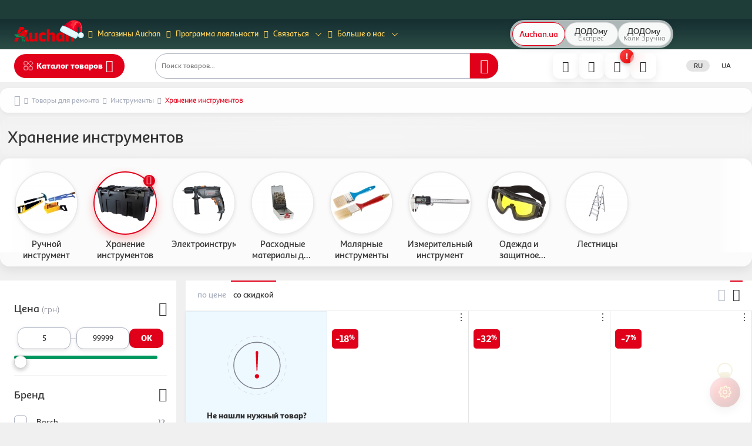

--- FILE ---
content_type: application/javascript
request_url: https://auchan.ua/_next/static/chunks/app/%5Blocale%5D/layout-e92f6b0d46df5c11.js
body_size: 35033
content:
(self.webpackChunk_N_E=self.webpackChunk_N_E||[]).push([[8450],{11093:e=>{var t={kind:"Document",definitions:[{kind:"OperationDefinition",operation:"query",variableDefinitions:[{kind:"VariableDefinition",variable:{kind:"Variable",name:{kind:"Name",value:"storeId"}},type:{kind:"NonNullType",type:{kind:"NamedType",name:{kind:"Name",value:"String"}}},directives:[]},{kind:"VariableDefinition",variable:{kind:"Variable",name:{kind:"Name",value:"search"}},type:{kind:"NonNullType",type:{kind:"NamedType",name:{kind:"Name",value:"String"}}},directives:[]},{kind:"VariableDefinition",variable:{kind:"Variable",name:{kind:"Name",value:"session"}},type:{kind:"NonNullType",type:{kind:"NamedType",name:{kind:"Name",value:"String"}}},directives:[]},{kind:"VariableDefinition",variable:{kind:"Variable",name:{kind:"Name",value:"count"}},type:{kind:"NonNullType",type:{kind:"NamedType",name:{kind:"Name",value:"Int"}}},directives:[]}],directives:[],selectionSet:{kind:"SelectionSet",selections:[{kind:"Field",name:{kind:"Name",value:"GetPickupPointsCityStreetList"},arguments:[{kind:"Argument",name:{kind:"Name",value:"storeId"},value:{kind:"Variable",name:{kind:"Name",value:"storeId"}}},{kind:"Argument",name:{kind:"Name",value:"search"},value:{kind:"Variable",name:{kind:"Name",value:"search"}}},{kind:"Argument",name:{kind:"Name",value:"session"},value:{kind:"Variable",name:{kind:"Name",value:"session"}}},{kind:"Argument",name:{kind:"Name",value:"count"},value:{kind:"Variable",name:{kind:"Name",value:"count"}}}],directives:[],selectionSet:{kind:"SelectionSet",selections:[{kind:"Field",name:{kind:"Name",value:"streets"},arguments:[],directives:[],selectionSet:{kind:"SelectionSet",selections:[{kind:"Field",name:{kind:"Name",value:"name"},arguments:[],directives:[]},{kind:"Field",name:{kind:"Name",value:"id"},arguments:[],directives:[]}]}}]}}]}}],loc:{start:0,end:246}};t.loc.source={body:"query ($storeId: String!, $search: String!, $session: String!, $count: Int!) {\n  GetPickupPointsCityStreetList(\n    storeId: $storeId\n    search: $search\n    session: $session\n    count: $count\n  ) {\n    streets {\n      name\n      id\n    }\n  }\n}\n",name:"GraphQL request",locationOffset:{line:1,column:1}};var n={};t.definitions.forEach(function(e){if(e.name){var t=new Set;!function e(t,n){if("FragmentSpread"===t.kind)n.add(t.name.value);else if("VariableDefinition"===t.kind){var a=t.type;"NamedType"===a.kind&&n.add(a.name.value)}t.selectionSet&&t.selectionSet.selections.forEach(function(t){e(t,n)}),t.variableDefinitions&&t.variableDefinitions.forEach(function(t){e(t,n)}),t.definitions&&t.definitions.forEach(function(t){e(t,n)})}(e,t),n[e.name.value]=t}}),e.exports=t},16129:(e,t,n)=>{"use strict";n.d(t,{J:()=>i,b:()=>a});let a={label:"Київ",value:9817,city:9817,city_ua:"Київ",city_ru:"Киев"},i={latitude:50.457099,longitude:30.561359}},18151:e=>{e.exports={root:"ToastContainer_root__y80RZ",enter:"ToastContainer_enter__6cO0u",enterActive:"ToastContainer_enterActive__1GS3C",exit:"ToastContainer_exit__quaFH",exitActive:"ToastContainer_exitActive__vyZU9"}},19478:e=>{var t={kind:"Document",definitions:[{kind:"OperationDefinition",operation:"query",variableDefinitions:[{kind:"VariableDefinition",variable:{kind:"Variable",name:{kind:"Name",value:"storeId"}},type:{kind:"NonNullType",type:{kind:"NamedType",name:{kind:"Name",value:"String"}}},directives:[]},{kind:"VariableDefinition",variable:{kind:"Variable",name:{kind:"Name",value:"addressId"}},type:{kind:"NonNullType",type:{kind:"NamedType",name:{kind:"Name",value:"String"}}},directives:[]},{kind:"VariableDefinition",variable:{kind:"Variable",name:{kind:"Name",value:"session"}},type:{kind:"NonNullType",type:{kind:"NamedType",name:{kind:"Name",value:"String"}}},directives:[]}],directives:[],selectionSet:{kind:"SelectionSet",selections:[{kind:"Field",name:{kind:"Name",value:"GetPickupPointsStreetInfo"},arguments:[{kind:"Argument",name:{kind:"Name",value:"storeId"},value:{kind:"Variable",name:{kind:"Name",value:"storeId"}}},{kind:"Argument",name:{kind:"Name",value:"addressId"},value:{kind:"Variable",name:{kind:"Name",value:"addressId"}}},{kind:"Argument",name:{kind:"Name",value:"session"},value:{kind:"Variable",name:{kind:"Name",value:"session"}}}],directives:[],selectionSet:{kind:"SelectionSet",selections:[{kind:"Field",name:{kind:"Name",value:"name"},arguments:[],directives:[]},{kind:"Field",name:{kind:"Name",value:"longitude"},arguments:[],directives:[]},{kind:"Field",name:{kind:"Name",value:"latitude"},arguments:[],directives:[]},{kind:"Field",name:{kind:"Name",value:"isPOI"},arguments:[],directives:[]}]}}]}}],loc:{start:0,end:211}};t.loc.source={body:"query ($storeId: String!, $addressId: String!, $session: String!) {\n  GetPickupPointsStreetInfo(storeId: $storeId, addressId: $addressId, session: $session) {\n    name\n    longitude\n    latitude\n    isPOI\n  }\n}\n",name:"GraphQL request",locationOffset:{line:1,column:1}};var n={};t.definitions.forEach(function(e){if(e.name){var t=new Set;!function e(t,n){if("FragmentSpread"===t.kind)n.add(t.name.value);else if("VariableDefinition"===t.kind){var a=t.type;"NamedType"===a.kind&&n.add(a.name.value)}t.selectionSet&&t.selectionSet.selections.forEach(function(t){e(t,n)}),t.variableDefinitions&&t.variableDefinitions.forEach(function(t){e(t,n)}),t.definitions&&t.definitions.forEach(function(t){e(t,n)})}(e,t),n[e.name.value]=t}}),e.exports=t},21074:e=>{e.exports={root:"AuthWidget_root__7Orvy",title:"AuthWidget_title__EPgMj",action:"AuthWidget_action__Ekfj1",close:"AuthWidget_close__X3iCS"}},22062:(e,t,n)=>{"use strict";n.d(t,{default:()=>v});var a=n(71983),i=n(45849),s=n(95155),l=n(12115),r=n(18955),o=n(1213),c=n(29935),d=n(34124),u=n(81144),_=n(81477),m=n(88965),h=n(76395);let v=l.memo(()=>{let e=(0,r.c)(),t=(0,o.wA)(),n=(0,o.d4)(_.An),v=(0,o.d4)(e=>{var t,n;return(null==(n=e.cart)||null==(t=n.details)?void 0:t.quantity)||0}),p=(0,l.useCallback)(()=>{let e=document.querySelector("#mobail-category");e&&e.classList.replace(c.animation,h.closed),setTimeout(()=>t((0,m.St)()),550)},[t]),g=(0,l.useCallback)(e=>{n!==e?t((0,m.e6)(e)):n===d.m3?p():t((0,m.St)())},[n,t,p]),f=(0,l.useCallback)(()=>t((0,m.St)()),[t]),x=[{type:"button",id:"search",icon:"/icons/SearchGray.svg",label:e("Поиск"),onClick:()=>{}},{type:"link",id:"promotions",href:"/promotions/",icon:"/icons/icnSpecialPrise.svg",label:e("Акции")},{type:"button",id:d.m3,icon:"/icons/icnCatalog.svg",label:e("Каталог"),onClick:()=>g(d.m3)},{type:"link",id:"cart",href:"/cart/",icon:"/icons/Basket.svg",label:e("Корзина"),badge:v},{type:"button",id:d.tr,icon:"/icons/menu.svg",label:e("Меню"),onClick:()=>g(d.tr)}];return(0,s.jsx)("div",{className:h.wrapper,children:x.map((e,t)=>{let l="link"===e.type?u.k2:"button",r="button"===e.type&&n===e.id,o="link"===e.type?{href:e.href,onClick:f,className:h.wrapper_item,activeClassName:h.activeLink,"aria-label":e.label}:{onClick:e.onClick,type:"button",className:"".concat(h.wrapper_item," ").concat(r?h.activeButton:""),"aria-label":e.label};return(0,s.jsxs)(l,(0,i._)((0,a._)({},o),{children:[(0,s.jsxs)("div",{className:h.iconWrapper,children:[(0,s.jsx)("img",{src:e.icon,alt:""}),e.badge>0&&(0,s.jsx)("span",{className:h.badge,children:e.badge>99?"99+":e.badge})]}),(0,s.jsx)("p",{children:e.label})]}),"".concat(t,"-").concat(r))})})})},22528:e=>{var t={kind:"Document",definitions:[{kind:"OperationDefinition",operation:"mutation",variableDefinitions:[{kind:"VariableDefinition",variable:{kind:"Variable",name:{kind:"Name",value:"slot_id"}},type:{kind:"NonNullType",type:{kind:"NamedType",name:{kind:"Name",value:"Int"}}},directives:[]},{kind:"VariableDefinition",variable:{kind:"Variable",name:{kind:"Name",value:"cart_id"}},type:{kind:"NonNullType",type:{kind:"NamedType",name:{kind:"Name",value:"String"}}},directives:[]}],directives:[],selectionSet:{kind:"SelectionSet",selections:[{kind:"Field",name:{kind:"Name",value:"selectSlot"},arguments:[{kind:"Argument",name:{kind:"Name",value:"slot_id"},value:{kind:"Variable",name:{kind:"Name",value:"slot_id"}}},{kind:"Argument",name:{kind:"Name",value:"cart_id"},value:{kind:"Variable",name:{kind:"Name",value:"cart_id"}}}],directives:[],selectionSet:{kind:"SelectionSet",selections:[{kind:"Field",name:{kind:"Name",value:"result"},arguments:[],directives:[]}]}}]}}],loc:{start:0,end:117}};t.loc.source={body:"mutation ($slot_id: Int!, $cart_id: String!) {\n  selectSlot(slot_id: $slot_id, cart_id: $cart_id) {\n    result\n  }\n}\n",name:"GraphQL request",locationOffset:{line:1,column:1}};var n={};t.definitions.forEach(function(e){if(e.name){var t=new Set;!function e(t,n){if("FragmentSpread"===t.kind)n.add(t.name.value);else if("VariableDefinition"===t.kind){var a=t.type;"NamedType"===a.kind&&n.add(a.name.value)}t.selectionSet&&t.selectionSet.selections.forEach(function(t){e(t,n)}),t.variableDefinitions&&t.variableDefinitions.forEach(function(t){e(t,n)}),t.definitions&&t.definitions.forEach(function(t){e(t,n)})}(e,t),n[e.name.value]=t}}),e.exports=t},22924:e=>{e.exports={toast:"Toast_toast__QhPyl",icon:"Toast_icon__NEVA0",message:"Toast_message__a7Wxr",controls:"Toast_controls__XZS8d",dismissButton:"Toast_dismissButton__g3C9b",infoToast:"Toast_infoToast__cCBcI",warningToast:"Toast_warningToast__YP7B1",errorToast:"Toast_errorToast__y2_4C"}},24421:(e,t,n)=>{"use strict";n.d(t,{A:()=>f});var a=n(95155),i=n(12115),s=n(52225),l=n(88381),r=n(2981),o=n(1213),c=n(36647),d=n(75019),u=n(22528),_=n(40018),m=n(94943),h=n(35687),v=n(28618),p=n(98237);let g=[{label:"Сьогодні",name:"today"},{label:"Завтра",name:"tomorrow"},{label:"Післязавтра",name:"after_tomorrow"}],f=e=>{let{className:t,editable:n,slots:f=null,isCheckout:x=!1,setMessage:k,openSlots:b,setOpenSlots:j,handleClickSelectSlotFake:N,name:y}=e,w=(0,r.WZ)(),A=(0,i.useRef)(null),S=(0,o.wA)(),C=(0,o.d4)(h.g0),P=(0,o.d4)(h.hH),E=(0,o.d4)(e=>e.checkout.slot),[M,T]=(0,i.useState)(g[0].name),[D,I]=(0,i.useState)(""),[W,{loading:F,data:L}]=(0,s._)(_,{fetchPolicy:"network-only",variables:{value:C}}),[B]=(0,l.n)(u),O=f||(null==L?void 0:L.slots),V=null==P?void 0:P.slot,G=(null==O?void 0:O[M])||[],q=async e=>{var t;let{entity_id:a,status:i,label:s,message:l}=e;if("false"===i)return void I((null==l?void 0:l[0])||"");if(I(""),(null==V?void 0:V.entity_id)===a)return;let r=null==(t=g.find(e=>e.name===M))?void 0:t.label;if(!n)return void N(a,s,r);try{await B({variables:{slot_id:a,cart_id:C}}),w.setValue("slots.slotCode",a),S((0,v.pM)({entity_id:a,label:s,day:r})),null==k||k({})}catch(e){console.error(e),null==k||k({type:"warning",content:"На жаль вибраний слот не доступний, виберіть інший час доставки"})}};return(0,i.useEffect)(()=>{f||W()},[f]),(0,i.useEffect)(()=>{var e;if(!(null==E?void 0:E.day))return;let t=null==(e=g.find(e=>e.label===(null==E?void 0:E.day)))?void 0:e.name;t&&T(t)},[F]),(0,i.useEffect)(()=>{x&&P&&W()},[P]),(0,m.L)(A,b,()=>{null==j||j(!1)}),(0,a.jsx)("div",{className:p.slots,children:(0,a.jsxs)("div",{className:"".concat(p.slots__menu," ").concat(t),ref:A,children:[!!x&&(0,a.jsx)("p",{className:p.slots__menu_title,children:"Виберіть бажаний час отримання замовлення"}),(0,a.jsx)("div",{className:p.slots__menu_days,children:g.map(e=>{let{name:t,label:n}=e,i=[p.slots__item];return t===M&&i.push(p.slots_active),(0,a.jsx)("button",{type:"button",className:i.join(" "),onClick:()=>T(t),children:n},t)})}),(0,a.jsxs)("div",{className:p.slots__slotsMenu,children:[F&&(0,a.jsx)(c.A,{faded:!1,size:"sm"}),!F&&0===G.length&&(0,a.jsx)("div",{className:p.slots_empty,children:"Доступні слоти відсутні"}),G.length>0&&(0,a.jsx)(r.z6,{field:"".concat(y,"_slots"),initialValue:null==V?void 0:V.entity_id,children:(0,a.jsx)("div",{className:p.slots__menu_slots,children:G.map(e=>(0,a.jsx)("button",{type:"button",className:"\n                      ".concat(p.slots__item,"\n                      ").concat((null==V?void 0:V.entity_id)===e.entity_id?p.slots_active:"","\n                      ").concat("false"===e.status?p.slots_disabled:"","\n                    ").trim(),onClick:()=>q(e),children:(0,a.jsx)("span",{children:e.label})},e.entity_id))})})]}),x&&(0,a.jsx)(d.A,{name:"slotCode"}),D&&(0,a.jsx)("div",{className:p.slots_disableInfo,children:D})]})})}},24843:e=>{e.exports={mode_switch:"SiteModeSwitch_mode_switch__HL0q6",mode_switch_link:"SiteModeSwitch_mode_switch_link__oEaKD",active:"SiteModeSwitch_active__SlmH6",tooltip:"SiteModeSwitch_tooltip__94Prf",disabled:"SiteModeSwitch_disabled__voW4_"}},28268:(e,t,n)=>{"use strict";n.d(t,{default:()=>s});var a=n(12115),i=n(62129);function s(){return(0,i.n)(),(0,a.useEffect)(()=>{"serviceWorker"in navigator&&(navigator.serviceWorker.register("/sw.js").then(e=>{e.active&&window.addEventListener("online",()=>{e.update(),"SyncManager"in window&&e.sync.register("get-version").catch(()=>{console.error("Sync register error")})})}).catch(e=>{console.error("Service Worker registration failed:",e)}),navigator.serviceWorker.addEventListener("message",async e=>{if("reload-window"===e.data){var t,n,a;await (null==(a=window.client)||null==(n=a.cache)||null==(t=n.reset)?void 0:t.call(n)),window.location.reload()}}))},[]),null}},28482:e=>{e.exports={root:"SlotFrame_root__YQ0Xl",delivery:"SlotFrame_delivery__GeMGw",working:"SlotFrame_working__qa0BM",widget:"SlotFrame_widget__ZCryL",slots:"SlotFrame_slots__q5RTW",slots__item:"SlotFrame_slots__item__ltn3K",slots__menu:"SlotFrame_slots__menu__iC1XM",slots__menu_title:"SlotFrame_slots__menu_title__FPx74",slots__menu_subtitle:"SlotFrame_slots__menu_subtitle__dowBh",slots__menu_description:"SlotFrame_slots__menu_description__fG8Wk",slots__menu_slots:"SlotFrame_slots__menu_slots__f_vNf",slots__menu_slots_item:"SlotFrame_slots__menu_slots_item__nQA2I",slots__menu_days:"SlotFrame_slots__menu_days__8f5Yf",slots_pointer:"SlotFrame_slots_pointer__Tat45",slots_active:"SlotFrame_slots_active__Bzn3_",slots_disabled:"SlotFrame_slots_disabled__IP3IZ",slots_empty:"SlotFrame_slots_empty__QLzfV",slots_disableInfo:"SlotFrame_slots_disableInfo__GdNFd"}},28725:e=>{e.exports={"addresses-list":"AddressesList_addresses-list__imqF_","addresses-list__button":"AddressesList_addresses-list__button__nkTRF","addresses-list__button-content":"AddressesList_addresses-list__button-content__O1_ti","addresses-list__button--active":"AddressesList_addresses-list__button--active__0g0B_","addresses-list__icon":"AddressesList_addresses-list__icon__r3Sny","addresses-list__content":"AddressesList_addresses-list__content__zN0vZ","addresses-list__content--open":"AddressesList_addresses-list__content--open__5HESy","addresses-list__item":"AddressesList_addresses-list__item__syjV0"}},29935:e=>{e.exports={root:"DrawerPage_root__XBWIT",catalog:"DrawerPage_catalog__vgF0v",overlay:"DrawerPage_overlay__Ke7MC",overlay_opened:"DrawerPage_overlay_opened__Q5jAe DrawerPage_overlay__Ke7MC",active:"DrawerPage_active__s65YG",container:"DrawerPage_container__ampNm",animation:"DrawerPage_animation__mz1fZ",slidein:"DrawerPage_slidein___eaAF",top:"DrawerPage_top__4lyvd",back:"DrawerPage_back__eYanp",title:"DrawerPage_title__r_PgV"}},31109:(e,t,n)=>{"use strict";n.d(t,{A:()=>s,D:()=>i});let a=(0,n(31575).Z0)({name:"home",initialState:{birthdayView:!1},reducers:{promotionBirthdayView:(e,t)=>{let{payload:n}=t;e.birthdayView=!!n}}}),i=a.actions,s=a.reducer},31138:(e,t,n)=>{"use strict";n.d(t,{A:()=>m});var a=n(95155),i=n(12115),s=n(20063),l=n(2821),r=n(82050),o=n(30921),c=n(29221),d=n(1751),u=n(66305);let _=["ru","ua"],m=function(e){let{className:t=""}=e,n=(0,r.Ym)(),m=(0,c.a8)(),{push:h}=(0,o.n)(),v=(0,s.useRouter)(),p=(0,i.useCallback)(async e=>{var t;if(n===e)return;(0,u.xS)(e);let a=(0,d.A)(),i=m.split("/").filter(Boolean);_.includes(i[0])&&i.shift();let s="/".concat(e,"/").concat(i.join("/"));if(await h(s),a)try{await a.resetStore()}catch(e){console.warn("Apollo cache clear error:",e)}null==v||null==(t=v.refresh)||t.call(v)},[n,m,h,v]);return(0,a.jsx)("div",{className:"header__lang-switch ".concat(t),"data-locale":n,role:"group","aria-label":"Language switcher",children:_.map(e=>{let t=n===e;return(0,a.jsx)("button",{type:"button",onClick:()=>p(e),disabled:t,"aria-pressed":t,className:(0,l.$)(["header__lang-switcher",t&&"header__lang-switcher--active lang-active"]),children:(0,a.jsx)("span",{children:e.toUpperCase()})},e)})})}},31788:e=>{e.exports={"auth-block":"AuthBlock_auth-block__HDDng","auth-block__icon":"AuthBlock_auth-block__icon__m1uAs","auth-block__text":"AuthBlock_auth-block__text__MJnGD","auth-block__link":"AuthBlock_auth-block__link__H1qJq"}},32326:e=>{e.exports={root:"DodoFrame_root__NtJUV",delivery:"DodoFrame_delivery__yLqXM",working:"DodoFrame_working__K0IEw"}},32824:(e,t,n)=>{"use strict";n.d(t,{default:()=>o});var a=n(12115),i=n(1213),s=n(44274),l=n(40147),r=n(96041);function o(){let e=(0,i.wA)();return(0,a.useEffect)(()=>{let t=t=>{if(!t.key||!t.key.endsWith("async"))return;let n=JSON.parse(r.A.getItem("async")||"{}"),a=n.action||"",i=n.operation||"";if("checkout"===a&&"success"===i&&window.location.reload(),"cart"===a&&"cleanup"===i){let t=r.A.getItem("cartId");t?e(l._.getCartReceive(t)):e((0,s.zA)())}"cart"===a&&"refresh"===i&&(window.location.pathname.includes("/checkout/payment")&&window.location.reload(),e((0,s.Pd)()))};return window.addEventListener("storage",t),()=>{window.removeEventListener("storage",t)}},[e]),null}},36149:e=>{e.exports={root:"AddressWidget_root___lPuW",pin:"AddressWidget_pin__lfT3P",pin_info:"AddressWidget_pin_info__e4qtE",pin_info_close:"AddressWidget_pin_info_close__7Dljj",pin_info_content:"AddressWidget_pin_info_content__O_uLb",map:"AddressWidget_map__Yfn5s",wrapper:"AddressWidget_wrapper__NJV3W",right:"AddressWidget_right__dkNw6",left:"AddressWidget_left__XwVmM",active:"AddressWidget_active__W8lo2",city:"AddressWidget_city__OGal_",content:"AddressWidget_content__v5fad",content_title:"AddressWidget_content_title__tFjDh",content_text:"AddressWidget_content_text__hzrnG",content_text_bottom:"AddressWidget_content_text_bottom__44O5f",content_error:"AddressWidget_content_error__O3gtl",content_btns:"AddressWidget_content_btns__lOB1S",content_btns_button:"AddressWidget_content_btns_button__HkwVO",address_root:"AddressWidget_address_root__U4Bl8",address_root__button:"AddressWidget_address_root__button__9GljY",address_root__button_text:"AddressWidget_address_root__button_text__Jm1jS",marquee:"AddressWidget_marquee__ox1kv",close:"AddressWidget_close__16dOY",modal__root:"AddressWidget_modal__root__FDz_N",modal_content:"AddressWidget_modal_content__LaMO9",modal_content_title:"AddressWidget_modal_content_title__ZbGWR",modal_content_actions:"AddressWidget_modal_content_actions__9Vzi6",modal_content_actions_button:"AddressWidget_modal_content_actions_button__SWXpu",comment:"AddressWidget_comment__1ETqb",comment_field:"AddressWidget_comment_field__gsz3r",comment_add:"AddressWidget_comment_add__bqRDA",comment_add_field:"AddressWidget_comment_add_field__APqYo"}},36381:(e,t,n)=>{"use strict";n.d(t,{DynamicLayout:()=>W});var a=n(71983),i=n(95155),s=n(12115),l=n(55263),r=n(18955),o=n(82050),c=n(92504),d=n(30401),u=n(29221);let _=new Date().getFullYear(),m=()=>{let e=(0,r.c)();return(0,i.jsxs)(i.Fragment,{children:["\xa9 ".concat(_),"\xa0",e("Auchan_ Все права защищены")]})},h=()=>(0,i.jsxs)("div",{className:"footer__main-apps-list",children:[(0,i.jsx)("a",{"aria-label":"App Store link",className:"footer__main-apps-item app-store-app",href:"https://itunes.apple.com/ua/app/%D0%B0%D1%88%D0%B0%D0%BD-auchan/id1347090207",target:"_blank",rel:"noreferrer"}),(0,i.jsx)("a",{"aria-label":"Google Play link",className:"footer__main-apps-item google-play-app",href:"https://play.google.com/store/apps/details?id=ua.auchan.auchanproject",target:"_blank",rel:"noreferrer"}),(0,i.jsx)("a",{"aria-label":"Huawei App link",className:"footer__main-apps-item huawei-mobile-app",href:"https://appgallery.huawei.com/#/app/C102614535?channelId=website&id=08d687d5b1f64c9f82adda0ea730cc61&s=6BD5C8E021C0009BFAFC93D7958DF16F295F94F150D0BEE955172A8F5BE206EF&detailType=0&v=",target:"_blank",rel:"noreferrer"})]}),v=()=>(0,i.jsxs)("div",{className:"footer__main-social-icon",children:[(0,i.jsx)("a",{"aria-label":"Instagram Auchan",href:"https://instagram.com/auchanukraine",target:"_blank",className:"footer__main-social-item footer-link",rel:"noreferrer",children:(0,i.jsx)(d.A,{src:"/icons/instagram.svg",width:24,height:24})}),(0,i.jsx)("a",{"aria-label":"Facebook Auchan",href:"https://www.facebook.com/auchan.ua/",target:"_blank",className:"footer__main-social-item footer-link",rel:"noreferrer",children:(0,i.jsx)(d.A,{src:"/icons/facebook.svg",width:24,height:24})}),(0,i.jsx)("a",{"aria-label":"Youtube Auchan",href:"https://www.youtube.com/channel/UCJkZOW0EdJNi_tRI6hKzuSg/videos?sort=dd&shelf_id=0&view=0",target:"_blank",className:"footer__main-social-item footer-link",rel:"noreferrer",children:(0,i.jsx)(d.A,{src:"/icons/youtube.svg",width:24,height:24})}),(0,i.jsx)("a",{"aria-label":"Tiktok Auchan",href:"https://www.tiktok.com/@auchan.ua",target:"_blank",className:"footer__main-social-item footer-link",rel:"noreferrer",children:(0,i.jsx)(d.A,{src:"/icons/tiktok.svg",width:24,height:24})})]}),p=()=>(0,i.jsx)("div",{className:"footer footer--checkout",children:(0,i.jsx)("span",{className:"text-center",children:(0,i.jsx)(m,{})})}),g=e=>{let{domain:t}=e,n=(0,r.c)(),a=(0,o.Ym)();return(0,i.jsx)("footer",{className:"footer footer-styled",children:(0,i.jsxs)("div",{className:"footer__main flex",children:[(0,i.jsx)("div",{className:"footer__main-left footer-left",children:(0,i.jsxs)("div",{className:"container",children:[(0,i.jsxs)("div",{className:"footer__main-support flex",children:[(0,i.jsx)("i",{className:"icon icon-support"}),(0,i.jsx)(d.A,{src:"/images/hat-icon.svg",alt:"hat",style:{position:"absolute",top:"-9px",left:"10%px",width:"28px"},width:24,height:24}),(0,i.jsx)("div",{className:"footer__main-support-methods",children:(0,i.jsxs)("div",{className:"footer__main-support-phone footer-text",children:[(0,i.jsx)("a",{href:"tel:+380800300551",className:"footer__main-support-number footer-link styled-bold",children:(0,i.jsx)("span",{children:"0 800 300 551"})}),(0,i.jsx)("span",{children:n("бесплатные звонки по Украине")})]})})]}),(0,i.jsxs)("div",{className:"footer__main-viber",children:[(0,i.jsx)(d.A,{src:"/icons/media/viber.svg",className:"footer__main-viber__image",width:24,height:24}),(0,i.jsx)("a",{href:"viber://pa?chatURI=auchaninfo",className:"footer__main-viber__link",children:(0,i.jsx)("span",{children:"Viber bot"})})]}),(0,i.jsxs)("div",{className:"footer__main-viber",children:[(0,i.jsx)(d.A,{src:"/icons/media/telegram_footer.svg",className:"footer__main-viber__image",width:24,height:24}),(0,i.jsx)("a",{href:"https://t.me/Auchan_Info_bot",className:"footer__main-viber__link",children:(0,i.jsx)("span",{children:"Telegram bot"})})]}),(0,i.jsx)("span",{className:"footer__auchan-licensed footer__auchan-licensed--desktop footer-text styled-bold",children:(0,i.jsx)(m,{})})]})}),(0,i.jsx)("div",{className:"footer__main-right footer-right flex",children:(0,i.jsxs)("div",{className:"container",children:[(0,i.jsx)("div",{className:"footer__main-right-first footer__main-cell footer__main-links footer-links",children:(0,i.jsx)(c.default,{identifiers:"".concat(a,"-footer-content")})}),(0,i.jsxs)("div",{className:"footer__main-right-second",children:[(0,i.jsxs)("div",{className:"footer__main-cell footer__main-social",children:[(0,i.jsx)("div",{className:"footer__main-social-title footer-text",children:n("Мы в социальных сетях")}),(0,i.jsx)(v,{}),(0,i.jsx)("br",{}),(0,i.jsx)("div",{className:"footer__main-social-icon",children:(0,i.jsxs)("a",{"aria-label":"",href:"https://www.facebook.com/groups/gotyivdoma",target:"_blank",className:"footer__main-social-item footer-link",rel:"noreferrer",children:[(0,i.jsx)("i",{className:"auc auc-cooking"}),(0,i.jsx)("div",{className:"footer__main-social-title footer-text footer-heading",children:n("Кулинарное сообщество")})]})}),(0,i.jsx)("br",{}),(0,i.jsx)("div",{className:"footer__main-social-icon",children:(0,i.jsxs)(u.N_,{"aria-label":"",href:t?"".concat(t,"blog/"):"/blog/",className:"footer__main-social-item footer-link",target:"_blank",rel:"noreferrer",children:[(0,i.jsx)(d.A,{src:"/icons/blog.svg",className:" auc footer__main-blog__image",width:24,height:24}),(0,i.jsx)("div",{className:"footer__main-social-title footer-text footer-heading",children:n("Блог")})]})})]}),(0,i.jsxs)("div",{className:"footer__main-cell footer__main-apps",children:[(0,i.jsx)("span",{className:"footer__main-apps-title footer-text",children:n("Мобильное приложение: Auchan")}),(0,i.jsx)(h,{}),(0,i.jsxs)("div",{className:"footer__main-apps-certificates",children:[(0,i.jsx)("div",{className:"footer__cert-item footer__cert-item--mc",children:(0,i.jsx)(d.A,{alt:"Mastercard",src:"/images/Mastercard.png",className:"footer__cert-image",fill:!0})}),(0,i.jsx)("div",{className:"footer__cert-item footer__cert-item--visa",children:(0,i.jsx)(d.A,{alt:"Visa",src:"/images/Visa.png",className:"footer__cert-image",fill:!0})}),(0,i.jsx)("div",{className:"footer__cert-item footer__cert-item--pci",children:(0,i.jsx)(d.A,{alt:"PCI",src:"/images/PCI.png",className:"footer__cert-image",fill:!0})})]})]}),(0,i.jsxs)("div",{className:"footer__main-right-bottom",children:[(0,i.jsxs)("span",{className:"footer__skywell-link footer-link styled-bold",children:[n("Разработка компании"),"\xa0",(0,i.jsx)("a",{href:"https://skywell.software",children:"Skywell Software"})]}),(0,i.jsxs)("div",{className:"footer__radi-vas flex flex-center-v footer-text",children:[(0,i.jsx)("i",{className:"auc auc-logo"}),(0,i.jsx)("span",{children:n("Мы здесь ради вас")})]}),(0,i.jsx)("span",{className:"footer__auchan-licensed footer__auchan-licensed--mobile footer-link",children:(0,i.jsx)(m,{})})]})]})]})})]})})};var f=n(42127),x=n(67909),k=n(1213),b=n(49924),j=n(74393),N=n(3121),y=n(95559),w=n(34124),A=n(67149),S=n(81477),C=n(88965),P=n(91309);let E=(0,x.default)(()=>Promise.all([n.e(3293),n.e(7400),n.e(4233)]).then(n.bind(n,84233)),{loadableGenerated:{webpack:()=>[require.resolveWeak("./toggle/CityToggle")]},ssr:!1,loading:()=>(0,i.jsx)("div",{})}),M=(0,x.default)(()=>Promise.all([n.e(3293),n.e(7830),n.e(5898)]).then(n.bind(n,85898)),{loadableGenerated:{webpack:()=>[require.resolveWeak("./Modals/HeaderModal")]},ssr:!1}),T=()=>{let e=(0,r.c)(),t=(0,k.wA)(),{cartErrorMessage:n,cartErrorOptions:a}=(0,k.d4)(e=>e.app),l=(0,k.d4)(S.Q5),o=(0,k.d4)(S.An),c=(0,k.d4)(S.ZJ),d=(0,k.d4)(P.GB);return(0,i.jsxs)(s.Fragment,{children:[(0,i.jsx)(s.Suspense,{fallback:null,children:(0,i.jsx)(M,{})}),(0,i.jsx)(N.lG,{title:"",opened:"string"==typeof n&&o===w.gr,closed:()=>{t((0,C.St)()),t((0,A.Xc)(null))},children:(0,i.jsx)(y.A,{text:n,options:a})}),(0,i.jsx)("div",{className:"header__main header__main-checkout",children:(0,i.jsxs)("div",{className:"container flex flex-center-v menu",children:[(0,i.jsx)(b.gu,{}),!c&&(0,i.jsx)(s.Suspense,{fallback:null,children:(0,i.jsx)(E,{})}),(0,i.jsxs)("div",{className:"header__main-checkout-right",children:[!d&&!!l&&(0,i.jsxs)("a",{href:l,onClick:()=>(0,b.O7)(),children:[(0,i.jsx)("i",{className:"icon icon-enter"}),(0,i.jsx)("span",{children:e("Войти в кабинет")})]}),(0,i.jsx)(j.D,{})]})]})})]})},D=function(e){let{children:t}=e;return(0,i.jsxs)(i.Fragment,{children:[(0,i.jsx)(T,{}),t,(0,i.jsx)(p,{})]})},I=function(e){let{children:t,bannerProps:n,headerProps:s,footerProps:r}=e;return(0,i.jsxs)(i.Fragment,{children:[(0,i.jsx)(l.default,(0,a._)({},n)),(0,i.jsx)(f.A,(0,a._)({},s)),t,(0,i.jsx)(g,(0,a._)({},r))]})},W=e=>{let{children:t,bannerProps:n,headerProps:a,footerProps:s}=e,l=(0,u.a8)(),r=l.includes("/checkout"),o=l.includes("/check-promo");return r||o?(0,i.jsx)(D,{children:t}):(0,i.jsx)(I,{headerProps:a,footerProps:s,bannerProps:n,children:t})}},40018:e=>{var t={kind:"Document",definitions:[{kind:"OperationDefinition",operation:"query",name:{kind:"Name",value:"getDeliverySlots"},variableDefinitions:[{kind:"VariableDefinition",variable:{kind:"Variable",name:{kind:"Name",value:"value"}},type:{kind:"NamedType",name:{kind:"Name",value:"String"}},directives:[]}],directives:[],selectionSet:{kind:"SelectionSet",selections:[{kind:"Field",alias:{kind:"Name",value:"slots"},name:{kind:"Name",value:"getSlots"},arguments:[{kind:"Argument",name:{kind:"Name",value:"cart_id"},value:{kind:"Variable",name:{kind:"Name",value:"value"}}}],directives:[],selectionSet:{kind:"SelectionSet",selections:[{kind:"Field",name:{kind:"Name",value:"today"},arguments:[],directives:[],selectionSet:{kind:"SelectionSet",selections:[{kind:"Field",name:{kind:"Name",value:"entity_id"},arguments:[],directives:[]},{kind:"Field",name:{kind:"Name",value:"label"},arguments:[],directives:[]},{kind:"Field",name:{kind:"Name",value:"status"},arguments:[],directives:[]},{kind:"Field",name:{kind:"Name",value:"message"},arguments:[],directives:[]}]}},{kind:"Field",name:{kind:"Name",value:"tomorrow"},arguments:[],directives:[],selectionSet:{kind:"SelectionSet",selections:[{kind:"Field",name:{kind:"Name",value:"entity_id"},arguments:[],directives:[]},{kind:"Field",name:{kind:"Name",value:"label"},arguments:[],directives:[]},{kind:"Field",name:{kind:"Name",value:"status"},arguments:[],directives:[]},{kind:"Field",name:{kind:"Name",value:"message"},arguments:[],directives:[]}]}},{kind:"Field",name:{kind:"Name",value:"after_tomorrow"},arguments:[],directives:[],selectionSet:{kind:"SelectionSet",selections:[{kind:"Field",name:{kind:"Name",value:"entity_id"},arguments:[],directives:[]},{kind:"Field",name:{kind:"Name",value:"label"},arguments:[],directives:[]},{kind:"Field",name:{kind:"Name",value:"status"},arguments:[],directives:[]},{kind:"Field",name:{kind:"Name",value:"message"},arguments:[],directives:[]}]}}]}}]}}],loc:{start:0,end:315}};t.loc.source={body:"query getDeliverySlots($value: String) {\n  slots: getSlots(cart_id: $value) {\n    today {\n      entity_id\n      label\n      status\n      message\n    }\n    tomorrow {\n      entity_id\n      label\n      status\n      message\n    }\n    after_tomorrow {\n      entity_id\n      label\n      status\n      message\n    }\n  }\n}\n",name:"GraphQL request",locationOffset:{line:1,column:1}};var n={};function a(e,t){for(var n=0;n<e.definitions.length;n++){var a=e.definitions[n];if(a.name&&a.name.value==t)return a}}t.definitions.forEach(function(e){if(e.name){var t=new Set;!function e(t,n){if("FragmentSpread"===t.kind)n.add(t.name.value);else if("VariableDefinition"===t.kind){var a=t.type;"NamedType"===a.kind&&n.add(a.name.value)}t.selectionSet&&t.selectionSet.selections.forEach(function(t){e(t,n)}),t.variableDefinitions&&t.variableDefinitions.forEach(function(t){e(t,n)}),t.definitions&&t.definitions.forEach(function(t){e(t,n)})}(e,t),n[e.name.value]=t}}),e.exports=t,e.exports.getDeliverySlots=function(e,t){var i={kind:e.kind,definitions:[a(e,t)]};e.hasOwnProperty("loc")&&(i.loc=e.loc);var s=n[t]||new Set,l=new Set,r=new Set;for(s.forEach(function(e){r.add(e)});r.size>0;){var o=r;r=new Set,o.forEach(function(e){l.has(e)||(l.add(e),(n[e]||new Set).forEach(function(e){r.add(e)}))})}return l.forEach(function(t){var n=a(e,t);n&&i.definitions.push(n)}),i}(t,"getDeliverySlots")},40114:(e,t,n)=>{"use strict";n.d(t,{default:()=>g});var a=n(95155),i=n(12115),s=n(67909),l=n(2821),r=n(18955),o=n(1213),c=n(42127),d=n(34124),u=n(81477),_=n(88965),m=n(29935);let h=(0,s.default)(()=>Promise.all([n.e(6177),n.e(3164)]).then(n.bind(n,83164)),{loadableGenerated:{webpack:()=>[require.resolveWeak("@/components/WishListWidget/WishListWidget")]}}),v=(0,s.default)(()=>Promise.all([n.e(4072),n.e(2740)]).then(n.bind(n,32740)),{loadableGenerated:{webpack:()=>[require.resolveWeak("@/components/CompareWidget/CompareWidget")]}}),p=(0,s.default)(()=>Promise.all([n.e(3293),n.e(7830),n.e(4348)]).then(n.bind(n,4348)),{loadableGenerated:{webpack:()=>[require.resolveWeak("@/components/CityWidget/CityContent")]}}),g=function(e){let{children:t}=e,n=(0,r.c)(),s=(0,o.wA)(),g=(0,o.d4)(u.An),f=(0,i.useMemo)(()=>(function(e){let t=Object.freeze({[d.y6]:{title:"Выберите город",render:()=>(0,a.jsx)(p,{})},[d.uG]:{title:"Список желаний",render:()=>(0,a.jsx)(h,{})},[d.q7]:{title:"Сравнение товаров",render:()=>(0,a.jsx)(v,{})},[d.m3]:{title:"Каталог",render:()=>e}});return{get:e=>Object.hasOwn(t,e)?t[e.toString()]:null}})(t),[t,g]).get(g);if(!f)return null;let x=g===d.m3;return(0,a.jsx)("div",{className:m.overlay_opened,children:(0,a.jsxs)("div",{className:(0,l.$)({[m.root]:!0,[m.catalog]:x}),children:[(0,a.jsx)(c.A,{}),!x&&(0,a.jsxs)("div",{className:m.top,children:[(0,a.jsx)("button",{className:m.back,onClick:()=>s((0,_.St)()),children:(0,a.jsx)("i",{className:"icon icon-arrow-left"})}),(0,a.jsx)("h1",{className:m.title,children:n(f.title)})]}),(0,a.jsx)("div",{id:"mobail-category",className:(0,l.$)({[m.container]:!0,[m.animation]:x}),children:f.render()})]})},g)}},40472:(e,t,n)=>{"use strict";n.d(t,{default:()=>eU});var a=n(95155),i=n(12115),s=n(20063),l=n(82050),r=n(1213),o=n(2821),c=n(42532),d=n(34124),u=n(92854),_=n(29221),m=n(81477),h=n(88965),v=n(96041),p=n(71983),g=n(45849),f=n(17389),x=n(414),k=n(52225),b=n(72378),j=n(18955),N=n(49675),y=n(48301),w=n(11093),A=n(19478),S=n(90541),C=n(3648),P=n(16639),E=n(88381),M=n(16129);function T(){let e=(0,C._)(["\n  mutation ($input: CustomerAddressInput!) {\n    createCustomerAddress(input: $input) {\n      id\n    }\n  }\n"]);return T=function(){return e},e}let D=(0,P.J1)(T());var I=n(88729),W=n(90356);function F(){let e=(0,C._)(["\n  query ($search: String!) {\n    city: GetCity(search: $search) {\n      items {\n        label\n        value\n      }\n    }\n  }\n"]);return F=function(){return e},e}let L=(0,P.J1)(F());function B(){let e=arguments.length>0&&void 0!==arguments[0]?arguments[0]:{},{timeout:t=1e4,enableHighAccuracy:n=!1,radiusKm:a=30}=e,s=(0,l.Ym)(),o=(0,r.wA)(),c=(0,r.d4)(e=>{var t;return null==e||null==(t=e.app)?void 0:t.warehouses}),d=(0,r.d4)(m.ZJ),[u,_]=(0,i.useState)(null),[h,p]=(0,i.useState)(!1),[g]=(0,k._)(L),f=(0,i.useCallback)(e=>{_(null),(null==e?void 0:e.includes("отклонён"))&&p(!0)},[]),x=(0,i.useCallback)(()=>{if(!("geolocation"in navigator))return void f("Геолокация не поддерживается браузером");navigator.geolocation.getCurrentPosition(e=>{let{latitude:t,longitude:n}=e.coords;_({lat:t,lng:n})},e=>{(null==e?void 0:e.code)===1?f("Доступ к геолокации отклонён пользователем"):(null==e?void 0:e.code)===3?f("Таймаут определения позиции"):f((null==e?void 0:e.message)||"Не удалось получить геопозицию")},{enableHighAccuracy:n,timeout:t,maximumAge:0})},[f,n,t]);(0,i.useEffect)(()=>{x()},[]),(0,i.useEffect)(()=>{if(!u)return;if(d){let e=v.A.getItem("currentAddress");if(e)return void o((0,W.WU)(e));if(h)return;let t="ua"===s?"uk":s;return void fetch("https://maps.googleapis.com/maps/api/geocode/json?latlng=".concat(u.lat,",").concat(u.lng,"&key=").concat("AIzaSyDwEiNvUCqjN6i7iSG4_7-Os-GmvYmPzis","&language=").concat(t)).then(e=>e.json()).then(e=>{var t,n,a;if(!(null==e||null==(t=e.results)?void 0:t.length))return;let i=e.results[0].address_components;(null==(n=i.find(e=>e.types.includes("locality")))?void 0:n.long_name)||null==(a=i.find(e=>e.types.includes("administrative_area_level_2")))||a.long_name}).catch(e=>console.error("Reverse geocoding error:",e))}let e=null,t=1/0;if(c)for(let n of c){let a=function(e,t,n,a){let i=e=>e*Math.PI/180,s=i(n-e),l=i(a-t),r=Math.sin(s/2)**2+Math.cos(i(e))*Math.cos(i(n))*Math.sin(l/2)**2;return 12742*Math.atan2(Math.sqrt(r),Math.sqrt(1-r))}(u.lat,u.lng,n.position.latitude,n.position.longitude);a<t&&(t=a,e=n)}if(e&&t<a)o((0,W.Ps)({value:e.city,label:"ua"===s?e.city_ua:e.city_ru,store:s}));else{let e="ua"===s?"uk":s;fetch("https://maps.googleapis.com/maps/api/geocode/json?latlng=".concat(u.lat,",").concat(u.lng,"&key=").concat("AIzaSyDwEiNvUCqjN6i7iSG4_7-Os-GmvYmPzis","&language=").concat(e)).then(e=>e.json()).then(async e=>{var t,n,a,i,l,r;if(!(null==e||null==(t=e.results)?void 0:t.length))return;let c=e.results[0].address_components,d=(null==(n=c.find(e=>e.types.includes("locality")))?void 0:n.long_name)||(null==(a=c.find(e=>e.types.includes("administrative_area_level_2")))?void 0:a.long_name),u=null==(i=c.find(e=>e.types.includes("administrative_area_level_1")))?void 0:i.long_name;if(!d)return;let{data:_}=await g({variables:{search:u?"".concat(d):d}}),m=null==_||null==(r=_.city)||null==(l=r.items)?void 0:l[0];m&&o((0,W.Ps)({value:m.value,label:m.label,store:s}))}).catch(e=>console.error("Reverse geocoding error:",e))}},[u,c,s,o,a,g,d,h]);let[b,j]=(0,i.useState)(null);return(0,i.useEffect)(()=>{if(!u)return;let e="ua"===s?"uk":s;fetch("https://maps.googleapis.com/maps/api/geocode/json?latlng=".concat(u.lat,",").concat(u.lng,"&key=").concat("AIzaSyDwEiNvUCqjN6i7iSG4_7-Os-GmvYmPzis","&language=").concat(e)).then(e=>e.json()).then(e=>{var t,n,a,i,s;if(!(null==e||null==(t=e.results)?void 0:t.length))return;let l=e.results[0].address_components,r=(null==(n=l.find(e=>e.types.includes("locality")))?void 0:n.long_name)||(null==(a=l.find(e=>e.types.includes("administrative_area_level_2")))?void 0:a.long_name),o=null==(i=l.find(e=>e.types.includes("route")))?void 0:i.long_name,c=null==(s=l.find(e=>e.types.includes("street_number")))?void 0:s.long_name;r&&j({city:r,street:o,houseNumber:c,fullAddress:"".concat(r).concat(o?", ".concat(o):"").concat(c?", ".concat(c):"")})}).catch(e=>console.error("Reverse geocoding error:",e))},[u,s]),{location:u,detectedAddress:b,geoDenied:h,requestPosition:x}}var O=n(44274),V=n(35687),G=n(91309),q=n(15239),R=n(28725);let $=(0,i.memo)(e=>{var t;let{address:n,checked:s,onSelect:l}=e,{id:r,city:o,street:c,house_number:d,apartment:u,latitude:_,longitude:m}=n,h=Array.isArray(c)?null!=(t=c[0])?t:"":null!=c?c:"",v=d?h.replace(d,"").trim():h.trim(),p="".concat(o,", ").concat(v).concat(d?" ".concat(d):"").concat(u?", кв. ".concat(u):""),g={id:r,city:{value:o,label:o},street:{name:h},house_number:null!=d?d:"",apartment:null!=u?u:"",latitude:_,longitude:m},f=(0,i.useCallback)(()=>{l(g)},[l,g]);return(0,a.jsxs)("label",{htmlFor:"address-".concat(r),className:"".concat(R["addresses-list__item"]," ").concat(s?R["addresses-list__item--checked"]:""),"aria-checked":s,children:[(0,a.jsx)("input",{type:"radio",id:"address-".concat(r),name:"delivery_address",checked:s,onChange:f}),(0,a.jsx)("span",{children:p})]})}),z=(0,i.memo)(e=>{let{userAddresses:t=[],checkedAddress:n,setCheckedAddress:s}=e,[l,r]=(0,i.useState)(!1),c=(0,i.useCallback)(()=>r(e=>!e),[]);return 0===t.length?null:(0,a.jsxs)("section",{className:R["addresses-list"],children:[(0,a.jsxs)("button",{type:"button",onClick:c,"aria-expanded":l,className:(0,o.$)([R["addresses-list__button"],l&&R["addresses-list__button--active"]]),children:[(0,a.jsxs)("div",{className:R["addresses-list__button-content"],children:[(0,a.jsx)(q.default,{src:"/icons/iconPin.svg",alt:"Адрес",width:20,height:20,priority:!0}),(0,a.jsx)("span",{children:"Ваші збережені адреси"})]}),(0,a.jsx)("i",{className:(0,o.$)(["icon","icon-chevron-down",R["addresses-list__icon"],l&&R["addresses-list__icon--rotated"]])})]}),(0,a.jsx)("div",{className:(0,o.$)(["custom-scroll",R["addresses-list__content"],l&&R["addresses-list__content--open"]]),children:t.filter(e=>!!e).map(e=>{var t;return(0,a.jsx)($,{address:e,checked:(null==n?void 0:n.id)===e.id,onSelect:s},null!=(t=e.id)?t:"".concat(e.city,"-").concat(e.house_number))})})]})});var Y=n(36149),J=n(30401),Q=n(31788);let Z=()=>{let e=(0,r.d4)(m.Q5);return(0,a.jsxs)("div",{className:Q["auth-block"],children:[(0,a.jsx)("div",{className:Q["auth-block__icon"],children:(0,a.jsx)(J.A,{src:"/icons/iconBird.png",alt:"Переваги акаунту",width:55,height:55})}),(0,a.jsxs)("div",{className:Q["auth-block__text"],children:[(0,a.jsx)("h4",{children:"Спробуйте переваги акаунту"}),(0,a.jsx)("p",{children:"Зберігайте адреси та отримуйте бонуси від програми лояльності"})]}),(0,a.jsxs)(_.N_,{href:e||"#",className:Q["auth-block__link"],children:[(0,a.jsx)(J.A,{src:"/icons/iconAuth.svg",alt:"Увійти",width:18,height:18}),(0,a.jsx)("span",{children:"Увійти"})]})]})};var H=n(96900),K=n(2981),U=n(27071),X=n(71513),ee=n(59051),et=n(83693),en=n(64633);let ea=(0,i.memo)(e=>{let{value:t,onChange:n,loadOptions:s,placeholder:l,disabled:r,changeCity:c,checkedStreet:d}=e,[u,_]=(0,i.useState)([]),[m,h]=(0,i.useState)(""),[v,p]=(0,i.useState)(!1),[g,f]=(0,i.useState)(!1),x=(0,i.useRef)(null),k=(0,i.useMemo)(()=>et(async e=>{f(!0);try{let t=await s(e);_(t||[]),p(!0)}catch(e){console.error("[AutocompleteInput] load error",e)}finally{f(!1)}},300),[s]);(0,i.useEffect)(()=>{(null==t?void 0:t.label)?h(t.label):h("")},[null==t?void 0:t.label]);let b=null==c?void 0:c.shopNumber;(0,i.useEffect)(()=>{_([]),p(!1)},[b]),(0,i.useEffect)(()=>()=>k.cancel(),[k]);let j=(0,i.useCallback)(e=>{let t=e.target.value;h(t),n(null),t.trim()?k(t.trim()):(_([]),p(!1))},[n,k]),N=(0,i.useCallback)(e=>{h(e.label),p(!1),n(e)},[n]),y=(0,i.useCallback)(()=>{setTimeout(()=>p(!1),150)},[]),w=(0,i.useCallback)(()=>{u.length>0&&p(!0)},[u.length]);return(0,a.jsxs)("div",{className:(0,o.$)(en.autocomplete,r&&en.disabled),children:[(0,a.jsx)("input",{ref:x,type:"text",className:en.autocomplete__input,placeholder:l,value:m,disabled:r,onChange:j,onFocus:w,onBlur:y}),g&&(0,a.jsx)("div",{className:en.autocomplete__loader,children:(0,a.jsx)("i",{className:"icon icon-spinner"})}),v&&u.length>0&&(0,a.jsx)("ul",{className:en.autocomplete__list,children:u.map(e=>(0,a.jsx)("li",{className:en.autocomplete__item,onMouseDown:()=>N(e),children:e.label},"".concat(e.value," ").concat(e.label)))})]})});var ei=n(52365);let es=(0,i.memo)(e=>{var t,n,s;let{checkedAddress:l,setCheckedAddress:r,currentUuid:o,setCurrentUuid:c,onDetectLocation:d,geoLoading:u,geoDenied:_,pickupPointsDetails:m}=e,h=(0,j.c)(),f="slot"===v.A.getItem(X.W3),{data:x}=(0,H.I)(ee,{fetchPolicy:"cache-first"}),[b]=(0,k._)(w,{fetchPolicy:"network-only"}),A=(0,i.useMemo)(()=>{var e,t;return null!=(t=null==x||null==(e=x.pickupPointsCityList)?void 0:e.cities)?t:[]},[x]),S=null==l||null==(t=l.city)?void 0:t.shopNumber,C=(0,i.useCallback)(e=>{e&&(r({city:e,street:null,house_number:"",apartment:""}),c((0,N.A)()))},[r,c]),P=(0,i.useCallback)(e=>{r(t=>{if(!t)return t;let n=m.find(e=>e.city.toLowerCase()===t.city.value.toLowerCase()),a=(null==n?void 0:n.shopNumber)||(null==n?void 0:n.associated_website);return(0,g._)((0,p._)({},t),{city:(0,g._)((0,p._)({},t.city),{shopNumber:a}),street:e?{id:e.value,name:e.label}:null,house_number:"",apartment:"",latitude:null,longitude:null,isPOI:!1})})},[r,m]),E=(0,i.useCallback)(e=>{e.length<=4&&r(t=>(0,g._)((0,p._)({},t),{apartment:e}))},[r]),M=(0,i.useCallback)(async e=>{if(!e||!S||!o)return[];try{var t,n,a;let{data:i}=await b({variables:{storeId:S,search:e,session:o,count:10}});return null!=(a=null==i||null==(n=i.GetPickupPointsCityStreetList)||null==(t=n.streets)?void 0:t.map(e=>({value:e.id,label:e.name})))?a:[]}catch(e){return console.error("[Street autocomplete error]",e),[]}},[b,S,o]);(0,i.useEffect)(()=>{var e;if(!(null==l||null==(e=l.city)?void 0:e.value)&&A.length>0){let e=A[0];r({city:{value:e.city,label:e.city,shopNumber:e.shopNumber},street:null,house_number:"",apartment:""})}},[A,null==l||null==(n=l.city)?void 0:n.value]);let T=(null==l||null==(s=l.street)?void 0:s.id)?{value:l.street.id,label:l.street.name}:null;return(0,a.jsxs)("div",{className:ei["create-address"],children:[(0,a.jsx)(K.lV,{children:(0,a.jsxs)("div",{className:ei["create-address__wrapper"],children:[(0,a.jsx)(U.A,{className:ei["create-address__city"],name:"city",placeholder:h("Город"),maxMenuHeight:335,autoComplete:"off",value:null==l?void 0:l.city,options:A.map(e=>({value:e.city,label:e.city,shopNumber:e.shopNumber})),onValueChange:e=>{let{value:t}=e;return C(t)}}),!_&&(0,a.jsx)(y.Ay,{className:"".concat(ei["create-address__detect-btn"]," ").concat(f?ei.slotBtn:""),onClick:d,loading:u,children:"Знайти мене"})]})}),(0,a.jsxs)("div",{className:ei["create-address__address"],children:[(0,a.jsx)("div",{className:ei["create-address__street-wrapper"],children:(0,a.jsx)(ea,{value:T,onChange:P,loadOptions:M,placeholder:"Введіть свою адресу",changeCity:null==l?void 0:l.city,disabled:!(null==l?void 0:l.city),checkedStreet:null==l?void 0:l.street})}),(0,a.jsx)("input",{type:"text",name:"apartment",id:"apartment",autoComplete:"off",className:ei["create-address__apartment"],value:(null==l?void 0:l.apartment)||"",placeholder:"№ Кв.",onChange:e=>E(e.target.value)})]})]})});es.displayName="CreateAddress";var el=n(98833);let er=i.memo(e=>{var t;let{data:n,active:s}=e,{city:l,street:r,house_number:o,pickup_point_id:c,title:d}=n,[u,_]=(0,i.useState)(s),m=Array.isArray(r)?null==r||null==(t=r[0])?void 0:t.name:null==r?void 0:r.name,h=o?null==m?void 0:m.replace(o,""):m,v=[null==l?void 0:l.label,h&&" ".concat(h),o&&", ".concat(o)].filter(Boolean).join("");return(0,a.jsxs)(a.Fragment,{children:[(0,a.jsx)("div",{className:Y.pin,title:m,style:{zIndex:20*!c},children:c?(0,a.jsx)(J.A,{src:"/images/pin-shop.svg",alt:d||"Магазин"}):(0,a.jsx)("i",{className:"icon icon-pin-home"})}),s&&u&&!c&&(0,a.jsxs)("div",{className:Y.pin_info,children:[(0,a.jsx)("button",{type:"button",onClick:()=>_(!1),className:Y.pin_info_close,children:(0,a.jsx)("i",{className:"icon icon-close"})}),(0,a.jsx)("div",{className:Y.pin_info_content,children:(0,a.jsx)("h5",{children:v})})]})]})}),eo=e=>{var t,n;let{userAddresses:s=[],checkedAddress:l,pickupPointsDetails:r=[]}=e,o=(0,i.useRef)(null),c=(0,i.useRef)(null),d=(0,i.useRef)([]),u=(0,i.useCallback)((e,t)=>{let n=Number(e),a=Number(t);return isFinite(n)&&isFinite(a)?{lat:n,lng:a}:{lat:M.J.latitude,lng:M.J.longitude}},[]),[_,m]=(0,i.useState)(()=>u(null===M.J||void 0===M.J?void 0:M.J.latitude,null===M.J||void 0===M.J?void 0:M.J.longitude)),h=(0,i.useCallback)((e,t)=>(e[t]||[]).map(e=>({lat:Number.parseFloat(e.latitude),lng:Number.parseFloat(e.longitude)})),[]),f=(0,i.useCallback)(()=>{if(!o.current||!c.current)return;let e="slot"===v.A.getItem(X.W3)?"slot_delivery_area":"delivery_area";for(let e of d.current)e.setMap(null);for(let t of(d.current=[],r.filter(t=>Array.isArray(t[e])&&t[e].length>0))){let n=h(t,e),a=new c.current.Polygon({paths:n,strokeColor:"#2ECC71",strokeOpacity:.5,strokeWeight:2,fillColor:"#27AE60",fillOpacity:.2});a.setMap(o.current),d.current.push(a)}},[r,h]),x=(0,i.useCallback)(e=>{let{map:t,maps:n}=e;o.current=t,c.current=n,f()},[f]);(0,i.useEffect)(()=>{var e;if(!o.current||!(null==l?void 0:l.latitude)||!(null==l?void 0:l.longitude))return;let t=u(l.latitude,l.longitude),n=(null==l||null==(e=l.street)?void 0:e.id)?15:10,a=o.current.getCenter(),i=o.current.getZoom();((null==a?void 0:a.lat())!==t.lat||(null==a?void 0:a.lng())!==t.lng||i!==n)&&(o.current.moveCamera?o.current.moveCamera({center:t,zoom:n}):(o.current.setZoom(n),o.current.panTo(t)),m(t))},[l,u]),(0,i.useEffect)(()=>{f()},[f]);let k=(0,i.useMemo)(()=>[...s,...r],[s,r]);return(0,a.jsx)("div",{className:Y.map,children:r.length>0&&(0,a.jsxs)(el.Ay,{bootstrapURLKeys:{key:"AIzaSyDwEiNvUCqjN6i7iSG4_7-Os-GmvYmPzis",libraries:"places"},yesIWantToUseGoogleMapApiInternals:!0,defaultZoom:10,center:_,onGoogleApiLoaded:x,children:[k.map((e,t)=>{let n=u(e.latitude,e.longitude);return(0,a.jsx)(er,{lat:n.lat,lng:n.lng,data:e,active:e.id===(null==l?void 0:l.id)},e.id||t)}),(null==l?void 0:l.latitude)&&(null==l?void 0:l.longitude)&&(0,a.jsx)(er,{lat:+l.latitude,lng:+l.longitude,data:(0,g._)((0,p._)({},l),{title:"Ваш выбор"}),active:(null==l||null==(t=l.city)?void 0:t.label)&&(null==l||null==(n=l.street)?void 0:n.name)},"selected-address")]})})};eo.defaultProps={zoom:10};let ec=i.memo(eo),ed=function(){var e;let t=arguments.length>0&&void 0!==arguments[0]?arguments[0]:"",n=t.match(/,(.*?)\(/);return(null==n||null==(e=n[1])?void 0:e.trim())||""},eu=function(){var e;let t=(0,x.m)(),n=(0,r.wA)(),s=(0,_.rd)(),l=(0,j.c)(),o=(0,r.d4)(G.GB),c=(0,r.d4)(V.CW),{firstname:d,lastname:m,attribute_phone:C,addresses:P}=(0,r.d4)(G.xu),{detectedAddress:T,geoDenied:F,requestPosition:L}=B(),q=v.A.getItem("addingProduct"),{handleAddToCart:R}=(0,I.A)(null==q?void 0:q.item),$=(()=>{let[e]=(0,k._)(S,{fetchPolicy:"network-only",context:{fetchOptions:{method:"POST"}},errorPolicy:"all"});return(0,i.useCallback)(async t=>{var n,a,i,s;let{latitude:l,longitude:r,street:o,city:c,house_number:d,apartment:u}=t,{data:_,errors:m}=await e({variables:{latitude:String(l),longitude:String(r),city:String(null==c?void 0:c.value),street:null==o?void 0:o.name,house_number:d,apartment:u}});if(m&&m.length>0)throw Error(m[0].message||"Pickup point error");return{website_id:null!=(i=null==_||null==(n=_.GetExpressDeliveryPickupPoint)?void 0:n.website_id)?i:null,is_default:null!=(s=null==_||null==(a=_.GetExpressDeliveryPickupPoint)?void 0:a.is_default)&&s}},[e])})(),J=((e,t,n)=>{let[a]=(0,E.n)(D);return(0,i.useCallback)(async i=>{var s,l,r;let o=(0,p._)({},i||{});"id"in o&&delete o.id;let c=(0,g._)((0,p._)({},o),{city:null==i||null==(s=i.city)?void 0:s.value,street:[null==i||null==(l=i.street)?void 0:l.name],firstname:e,lastname:t,telephone:n||"+380000000000",delivery_type:"courier",country_id:"UA",postcode:"01000",city_id:M.b.value}),{data:d}=await a({variables:{input:c}});return null==d||null==(r=d.createCustomerAddress)?void 0:r.id},[e,t,n,a])})(d,m,C),[Q,H]=(0,i.useState)(null),[K,U]=(0,i.useState)(()=>(0,N.A)()),[X,ee]=(0,i.useState)(!1),[et,en]=(0,i.useState)(!1),[ea,ei]=(0,i.useState)(!0),[el,er]=(0,i.useState)(!1),[eo,eu]=(0,i.useState)(""),[e_]=(0,k._)(w,{fetchPolicy:"network-only"}),{getCoordinates:em}=(e=>{let[t]=(0,k._)(A,{fetchPolicy:"network-only"});return{getCoordinates:(0,i.useCallback)(async(n,a,i)=>{let{data:s}=await t({variables:{storeId:n,addressId:a,session:i}}),l=null==s?void 0:s.GetPickupPointsStreetInfo;l&&e({latitude:Number(l.latitude),longitude:Number(l.longitude),isPOI:!!l.isPOI})},[t,e])}})(e=>{let{latitude:t,longitude:n,isPOI:a}=e;H(e=>{var i;return e&&(e.latitude!==t||e.longitude!==n||e.isPOI!==a)?(0,g._)((0,p._)({},e),{latitude:t,longitude:n,isPOI:a,house_number:!a&&(null==e||null==(i=e.street)?void 0:i.name)?ed(e.street.name):""}):e})});(0,i.useEffect)(()=>{c||n((0,O.wO)())},[c,n]),(0,i.useEffect)(()=>{var e;(null==Q||null==(e=Q.street)?void 0:e.id)&&em(Q.city.shopNumber,Q.street.id,K)},[null==Q||null==(e=Q.street)?void 0:e.id]);let eh=(0,i.useCallback)(e=>{if(!e)return void er(!1);let t=c.find(t=>{var n;let{city:a}=t;return(null==a?void 0:a.toLowerCase())===(null==(n=e.city)?void 0:n.toLowerCase())}),n=t?{value:t.city,label:t.city,shopNumber:t.associated_website}:{value:e.city,label:e.city},a=null==n?void 0:n.shopNumber,i=e.fullAddress||"";a&&i&&(async()=>{try{var t,s;let{data:l}=await e_({variables:{storeId:a,search:i,session:K,count:20}}),r=null==l||null==(s=l.GetPickupPointsCityStreetList)||null==(t=s.streets)?void 0:t[0];r&&(H({city:n,street:r,house_number:e.houseNumber||"",apartment:"",latitude:null,longitude:null,isPOI:!1}),ei(!0))}catch(e){console.error("[Autocomplete error]",e)}finally{er(!1)}})()},[c,K,e_]),ev=(0,i.useCallback)(async()=>{if(!Q)return;en(!0);let e=!1;try{var a,i,l;let r=b.A.get(u.LF),{website_id:c,is_default:d}=await $((0,p._)({},Q));+r!=+c&&(e=!0),r||(null==d?void 0:d.toLowerCase())!=="yes"||(e=!1),b.A.set(u.LF,c);let _=(0,g._)((0,p._)({},Q),{street:[null==Q||null==(a=Q.street)?void 0:a.name]});if(o&&!Q.id){let{isPOI:e}=Q,t=(0,f._)(Q,["isPOI"]);_.id=await J(t)}v.A.setItem(u.r9,_);let{street:m,apartment:x,house_number:k,city:j}=Q,N=(null==m||null==(i=m.name)?void 0:i.includes(null==j?void 0:j.value))?"":null==j?void 0:j.value,y=(null==m||null==(l=m.name)?void 0:l.includes(k))?null==m?void 0:m.name:"".concat(null==m?void 0:m.name," ").concat(k);n((0,W.WU)("".concat(N," ").concat(y," ").concat(x?" кв. ".concat(x):""))),q&&!e&&(await R({quantity:q.quantity}),v.A.removeItem("addingProduct")),o&&await n((0,W.Y9)({forceRefresh:!0})),e&&(s.refresh(),t.resetStore()),n((0,h.St)())}catch(e){console.error(e),e.message&&eu(e.message),ee(!0)}finally{en(!1)}},[Q,q,o,n,s,$,J,R]),ep=(0,i.useCallback)(()=>{ei(!1),er(!0),H(null),L()},[L,T]);(0,i.useEffect)(()=>{T&&!ea&&eh(T)},[T,ea,eh]);let eg=(0,i.useMemo)(()=>{var e,t;return!!et||null==Q||null==(e=Q.city)||!e.value||null==Q||null==(t=Q.street)||!t.name||(null==Q||!Q.isPOI)&&(null==Q||!Q.house_number)},[Q,et]);return(0,a.jsxs)("div",{className:Y.wrapper,children:[(0,a.jsx)("div",{className:Y.left,children:(0,a.jsx)(ec,{userAddresses:P||[],pickupPointsDetails:c,checkedAddress:Q})}),(0,a.jsx)("div",{className:Y.right,children:(0,a.jsxs)("div",{className:Y.content,children:[(0,a.jsx)("h3",{className:Y.content_title,children:"Вкажіть адресу доставки, щоб отримати актуальний асортимент та ціни"}),(0,a.jsx)(es,{checkedAddress:Q,setCheckedAddress:H,currentUuid:K,setCurrentUuid:U,onDetectLocation:ep,geoLoading:el,geoDenied:F,pickupPointsDetails:c}),(0,a.jsx)("div",{className:Y.content_btns,children:(0,a.jsx)(y.Ay,{onClick:ev,disabled:eg,loading:et,children:(0,a.jsx)("span",{className:"label",children:"Підтвердити адресу"})})}),o?(0,a.jsx)(z,{userAddresses:P||[],checkedAddress:Q,setCheckedAddress:H}):(0,a.jsx)(Z,{}),X&&(0,a.jsx)("div",{className:Y.content_error,children:(0,a.jsx)("h3",{children:(e=>{if(e.includes("Delivery to your address is available")){let t=e.match(/(\d{2}:\d{2})/g);if(t&&2===t.length){let[e,n]=t;return l("Delivery to your address is available from ")+e+l(" to ")+n}}return(null==e?void 0:e.match(/[А-ЯЁЇІЄа-яёїіє' -]+/))?e.replaceAll(/[^0-9А-ЯЁЇІЄа-яёіїє':,. -]+/g,""):l(e)})(eo)||"На жаль, ми поки що не доставляємо за вказаною адресою."})})]})})]})},e_=()=>{let e=(0,r.wA)(),t=(0,_.a8)(),n=(0,r.d4)(m.An),i=v.A.getItem(u.r9),s=/^\/checkout\/(cart)?/.test(t),l=()=>e((0,h.St)());return(0,a.jsxs)(c.A,{open:n===d.FT,modalElementClass:"modal-content",containerElementClass:Y.root,onRequestClose:l,children:[!(s&&!i)&&(0,a.jsx)("button",{className:(0,o.$)(["modal__close-btn",Y.close]),type:"button",onClick:l,children:(0,a.jsx)("i",{className:"icon icon-close"})}),(0,a.jsx)("div",{className:"modal__body",children:(0,a.jsx)(eu,{})})]})};var em=n(41503),eh=n(56307);let ev=()=>{let{snow:e,music:t,sfx:n,setSnow:s,setMusic:l,setSfx:r,unlockAudio:o}=(0,em.o)(),[c,d]=(0,i.useState)(!1),[u,_]=(0,i.useState)(!1),m=(0,i.useRef)(null),h=(0,i.useRef)(null),v=(0,j.c)();return(0,i.useEffect)(()=>{let e=e=>{c&&m.current&&!m.current.contains(e.target)&&h.current&&!h.current.contains(e.target)&&d(!1)};return document.addEventListener("click",e),()=>document.removeEventListener("click",e)},[c]),(0,a.jsxs)(a.Fragment,{children:[(0,a.jsx)("button",{ref:h,className:"".concat(eh.widgetButton," ").concat(u?eh.active:""),onClick:()=>{d(!c),_(!0),setTimeout(()=>_(!1),1500)},children:(0,a.jsx)(J.A,{src:"/icons/setting.svg",alt:"settings",width:22,height:22})}),(0,a.jsxs)("div",{className:"".concat(eh.panel," ").concat(c?eh.panelOpen:""),ref:m,children:[(0,a.jsxs)("div",{className:eh.item,onClick:()=>s(!e),children:[(0,a.jsx)(J.A,{src:"/icons/snow.svg",alt:"snow",width:20,height:20}),(0,a.jsxs)("span",{children:[v("Снег")," "]}),(0,a.jsx)("div",{className:"".concat(eh.toggle," ").concat(e?eh.on:"")})]}),(0,a.jsxs)("div",{className:eh.item,onClick:()=>{o(),l(!t)},children:[(0,a.jsx)(J.A,{src:"/icons/music.svg",alt:"music",width:20,height:20}),(0,a.jsxs)("span",{children:[v("Музыка")," "]}),(0,a.jsx)("div",{className:"".concat(eh.toggle," ").concat(t?eh.on:"")})]}),(0,a.jsxs)("div",{className:eh.item,onClick:()=>r(!n),children:[(0,a.jsx)(J.A,{src:"/icons/sound.svg",alt:"sound",width:20,height:20}),(0,a.jsxs)("span",{children:[v("Звуки")," "]}),(0,a.jsx)("div",{className:"".concat(eh.toggle," ").concat(n?eh.on:"")})]})]})]})};var ep=n(95749);let eg=function(){let e=(0,j.c)(),[t,n]=(0,i.useState)(!1),s=(0,i.useRef)(null),r=b.A.get("gdrpAgree"),o=(0,l.Ym)();return((0,i.useEffect)(()=>{r||n(!0)},[r]),t)?(0,a.jsx)("div",{className:"cookie-agreement-wrapper",ref:s,children:(0,a.jsx)("div",{className:"cookie-agreement",children:(0,a.jsxs)("div",{className:"cookie-agreement-inner",children:[(0,a.jsx)("p",{className:"cookie-agreement-text",children:e("Мы используем файлы cookie, чтобы помочь вам в навигации и анализе трафика сайта_ Если вы продолжаете использовать этот сайт, вы соглашаетесь на использование файлов cookie_")}),(0,a.jsxs)("div",{className:"cookie-agreement-actions",children:[(0,a.jsx)(_.N_,{href:"/".concat((0,ep.PN)("cookie-agreement-information",o),"/"),children:e("Подробнее о файлах cookie")}),(0,a.jsx)(y.Ay,{onClick:()=>{let e=new Date;e.setFullYear(e.getFullYear()+1),b.A.set("gdrpAgree",1,{expires:e}),n(!1)},children:(0,a.jsx)("span",{children:e("Соглашаюсь")})})]})]})})}):null};var ef=n(92253);let ex=e=>{let{storeConfig:t}=e,n=(0,r.wA)(),s=(0,r.d4)(m.An),l=(0,j.c)(),{android_app_link:o="",ios_app_link:u=""}=t||{},_=(0,i.useMemo)(()=>"huawei"===ef.zn.toLowerCase(),[]),p=(0,i.useMemo)(()=>ef.m0?_?"https://appgallery.huawei.com/#/app/C102614535?channelId=website&id=08d687d5b1f64c9f82adda0ea730cc61&s=6BD5C8E021C0009BFAFC93D7958DF16F295F94F150D0BEE955172A8F5BE206EF&detailType=0&v=":o:ef.un?u:"",[o,u,_]),g=(0,i.useCallback)(()=>{v.A.setItem("mobileAppBanner",!0),n((0,h.St)())},[n]);return(0,i.useEffect)(()=>{if(!t)return;let e=o||u;if(!v.A.getItem("mobileAppBanner")&&e){let e=setTimeout(()=>{n((0,h.e6)(d.Wn))},3e3);return()=>clearTimeout(e)}},[t,o,u,n]),(0,a.jsx)(c.A,{open:s===d.Wn,onRequestClose:g,containerElementClass:"modal modal--mobile-app",modalElementClass:"modal-element",direction:"bottom",children:(0,a.jsxs)("div",{className:"modal-content",children:[(0,a.jsx)("div",{className:"modal__header",children:(0,a.jsx)("button",{className:"modal__close-btn",type:"button",onClick:g,children:(0,a.jsx)("i",{className:"icon icon-close"})})}),(0,a.jsxs)("div",{className:"modal__body",children:[(0,a.jsx)(y.z9,{className:"mobile-app-link",colorStyle:"outline",href:p,onClick:g,children:(0,a.jsx)("span",{children:l("Скачать приложение")})}),(0,a.jsx)("button",{className:"mobile-app-continue",type:"button",onClick:g,children:l("Продолжить в мобильной версии")})]})]})})};ex.defaultProps={storeConfig:{android_app_link:"",ios_app_link:""}};var ek=n(30832),eb=n(1634),ej=n(9146),eN=n(72544),ey=n(11036),ew=n(22924);let eA=e=>{let{actionText:t,dismissable:n,icon:i,message:s,onAction:l,handleAction:r,onDismiss:o,handleDismiss:c,type:d}=e,u=o||n?(0,a.jsx)("button",{className:ew.dismissButton,onClick:c,children:(0,a.jsx)(ey.A,{src:eN.A,attrs:{width:14}})}):null,_=l?(0,a.jsx)("div",{className:ew.actions,children:(0,a.jsx)("button",{className:ew.actionButton,onClick:r,children:t})}):null;return(0,a.jsxs)("div",{className:"".concat(ew.toast," ").concat(ew["".concat(d,"Toast")]),children:[(0,a.jsx)("span",{className:ew.icon,children:null!=i?i:null}),(0,a.jsx)("div",{className:ew.message,children:s}),(0,a.jsx)("div",{className:ew.controls,children:u}),_]})};var eS=n(18151);let eC=()=>{let[{toasts:e}]=(0,ej.Y)(),t=(0,i.useRef)({});return(0,a.jsx)(ek.A,{className:eS.root,component:"div",id:"toast-root",children:[...e].sort((e,t)=>{let[,n]=e,[,a]=t;return n.timestamp-a.timestamp}).map(e=>{let[n,s]=e,l=s.isDuplicate?Math.random():n;return t.current[l]||(t.current[l]=i.createRef()),(0,a.jsx)(eb.A,{nodeRef:t.current[l],timeout:{enter:400,exit:350},classNames:{enter:eS.enter,enterActive:eS.enterActive,exit:eS.exit,exitActive:eS.exitActive},children:(0,a.jsx)("div",{ref:t.current[l],children:(0,a.jsx)(eA,(0,p._)({},s))})},l)})})};var eP=n(58206),eE=n(49924),eM=n(21074);let eT=e=>{let{children:t,className:n,opened:i,closeDrawer:s}=e;return(0,a.jsxs)(c.A,{open:i,containerElementClass:n,modalElementClass:"modal-content",direction:"bottom",children:[(0,a.jsx)("button",{className:"modal__close-btn ".concat(eM.close),type:"button",onClick:s,children:(0,a.jsx)("i",{className:"icon icon-close"})}),(0,a.jsx)("div",{className:"modal__body",children:t})]})},eD=function(){let e=(0,j.c)(),t=(0,r.wA)(),n=(0,r.d4)(m.Q5),s=(0,r.d4)(m.An),l=(0,r.d4)(m.ZJ);return((0,i.useEffect)(()=>{if(l&&s===d.pR&&!v.A.getItem("signin_time")){let e=(0,eP._)(new Date);v.A.setItem("signin_time",e);let n=setInterval(()=>{(0,W.L)(),v.A.removeItem("signin_time"),t((0,h.e6)(d.pR))},36e5);return()=>clearInterval(n)}},[l,s]),s!==d.pR)?null:n?(0,a.jsxs)(eT,{opened:s===d.pR,className:eM.root,closeDrawer:()=>t((0,h.St)()),children:[(0,a.jsxs)("div",{className:eM.title,children:[e("Услуга")," ДОДО",(0,a.jsx)("span",{className:"header__top-nav-item--deliveryLogo",children:"му"})," за 60 хв ",e("доступна только зарегистрированным пользователям")]}),(0,a.jsx)("div",{className:eM.action,children:(0,a.jsx)(eE.TO,{})})]}):null};var eI=n(89911);let eW=e=>{let{children:t,className:n,opened:i,handleClose:s,title:l}=e;return(0,a.jsxs)(c.A,{open:i,containerElementClass:n,modalElementClass:"modal-content",direction:"bottom",children:[(0,a.jsx)("button",{className:"modal__close-btn ".concat(eI.close),type:"button",onClick:s,children:(0,a.jsx)("i",{className:"icon icon-close"})}),(0,a.jsx)("div",{className:"modal__header",children:(0,a.jsx)("h2",{className:"modal__title",children:l})}),(0,a.jsx)("div",{className:"modal__body",children:t})]})},eF=()=>{let e=(0,j.c)(),t=(0,r.d4)(m.An),n=(0,r.d4)(e=>{var t,n;return(null==(n=e.user)||null==(t=n.currentUser)?void 0:t.remove_account_link)||""}),i=(0,r.wA)(),s=()=>{i((0,h.St)())};return(0,a.jsx)(eW,{title:e("Удалить аккаунт?"),opened:t===d.yD,className:eI.root,handleClose:s,children:(0,a.jsxs)(a.Fragment,{children:[(0,a.jsx)("div",{className:eI.title,children:e("Вы можете удалить учетную запись, если больше не хотите пользоваться привилегиями участника программы лояльности и персонального кабинета на сайте auchan_ua_ Ваши персональные данные будут удалены_")}),(0,a.jsxs)("div",{className:eI.actions,children:[(0,a.jsx)(y.Ay,{className:eI.button,type:"button",onClick:s,colorStyle:"outline",children:(0,a.jsx)("span",{children:e("Нет")})}),(0,a.jsx)(y.z9,{className:eI.button,href:n,children:(0,a.jsx)("span",{children:e("Да")})})]})]})})};var eL=n(45977),eB=n(76470);let eO=()=>{let{isOnline:e}=(0,r.d4)(e=>e.app);return e?null:(0,a.jsx)("div",{className:eB.disconnect,children:(0,a.jsx)(eL.A,{size:28,strokeWidth:2.2})})};var eV=n(56111),eG=n(30921),eq=n(66305),eR=n(45518);let e$=e=>{let{children:t,className:n,opened:i}=e;return(0,a.jsx)(c.A,{open:i,containerElementClass:n,modalElementClass:"modal-content",direction:"bottom",children:(0,a.jsx)("div",{className:"modal__body",children:t})})},ez=()=>{let[e,t]=(0,i.useState)(!1),[n,s]=(0,i.useState)(!1),{push:o}=(0,eG.n)(),c=(0,_.a8)(),u=(0,l.Ym)(),v=(0,r.wA)(),p=(0,r.d4)(m.ZJ),g=(0,r.d4)(m.An)===d.M_;(0,i.useEffect)(()=>{!(0,eq.JK)()&&(p||"ru"!==u||t(!0))},[p,u]),(0,i.useEffect)(()=>{g&&v((0,h.St)())},[]);let f=(0,i.useCallback)(async e=>{let{value:a}=e.currentTarget;if(u===a)return void t(!1);if(!n){s(!0),eV.start();try{(0,eq.xS)(a);let e="/".concat(a).concat(c);await o(e),setTimeout(()=>{eV.done()},300)}catch(e){console.error("Language change failed",e),eV.done()}finally{s(!1),t(!1)}}},[n,u,c,o]);return e?(0,a.jsxs)(e$,{opened:e,className:eR.root,children:[(0,a.jsxs)("div",{className:eR.content,children:[(0,a.jsxs)("div",{className:eR.content_title,children:["Дякуємо, що обираєте",(0,a.jsx)(J.A,{src:"/logo.png",alt:"",width:90,height:22})]}),(0,a.jsx)("div",{className:eR.content_text,children:"Наш сайт використовує українську мову за замовчуванням."})]}),(0,a.jsx)("div",{className:eR.actions,children:["ua","ru"].map(e=>(0,a.jsx)(y.Ay,{className:eR.button,value:e,type:"button",onClick:f,disabled:n,children:(0,a.jsx)("span",{children:"ua"===e?"Продовжити Українською":"Продовжити російською"})},e))})]}):null},eY=()=>{let e=(0,i.useRef)(null),t=(0,i.useRef)(null);return(0,i.useEffect)(()=>{let n=e.current;if(!n)return;let a=n.getContext("2d");if(!a)return;let i=window.innerWidth,s=window.innerHeight;n.width=i,n.height=s;let l=Array.from({length:120}).map(()=>({x:Math.random()*i,y:Math.random()*s,r:3*Math.random()+1,d:Math.random()+1})),r=()=>{i=window.innerWidth,s=window.innerHeight,n.width=i,n.height=s};window.addEventListener("resize",r);let o=0,c=()=>{if(a){a.clearRect(0,0,i,s),a.fillStyle="rgba(255, 255, 255, 0.9)",a.beginPath();for(let e=0;e<120;e++){let t=l[e];a.moveTo(t.x,t.y),a.arc(t.x,t.y,t.r,0,2*Math.PI,!0)}a.fill(),o+=.01;for(let e=0;e<120;e++){let t=l[e];t.y+=Math.pow(t.d,2)+1,t.x+=.5*Math.sin(o),t.y>s&&(l[e]={x:Math.random()*i,y:0,r:t.r,d:t.d})}t.current=requestAnimationFrame(c)}};return c(),()=>{window.removeEventListener("resize",r),cancelAnimationFrame(t.current),n.width=0,n.height=0}},[]),(0,a.jsx)("canvas",{ref:e,style:{position:"fixed",top:0,left:0,width:"100vw",height:"100vh",pointerEvents:"none",zIndex:9999}})};var eJ=n(53525),eQ=n(86351);let eZ=(0,a.jsx)(ey.A,{src:eJ.A,attrs:{width:18}});var eH=n(67149);let eK=i.lazy(()=>n.e(3935).then(n.bind(n,3935))),eU=i.memo(e=>{let{expressDelivery:t,storeConfig:n}=e,o=(0,l.Ym)(),c=(0,r.wA)(),d=(0,s.useSearchParams)(),u=(0,eQ.d)(),p=(0,i.useRef)(null),{snow:g}=(0,em.o)(),f=(0,r.d4)(e=>{var t;return null==(t=e.app)?void 0:t.toast});return(()=>{let e=(0,_.a8)();(0,i.useEffect)(()=>{window.scrollTo({top:0,left:0,behavior:"smooth"})},[e])})(),(()=>{let e=(0,r.d4)(m.LG),t=(0,r.wA)(),n=(0,eQ.d)(),a=(0,j.c)();(0,i.useEffect)(()=>{e.length>0&&(n({type:"error",icon:eZ,message:a("Произошла ошибка"),dismissable:!0,timeout:5e3,onDismiss:n=>{t(h.tR.markErrorHandled(e[0])),n()}}),console.error("Sorry! An unexpected error occurred. Debug: ".concat(JSON.stringify(e[0]))))},[e,n,t,a])})(),B(),(0,i.useEffect)(()=>{c((0,eH.dQ)())},[]),(0,i.useEffect)(()=>{t?((0,eq.xS)("ua"),c((0,O.wO)())):(0,eq.xS)(o)},[t,o]),(0,i.useEffect)(()=>{if(!d)return;let e=d.get("click_id");e&&v.A.setItem("kim_affiliates_clickid",e)},[d]),(0,i.useEffect)(()=>{if(f&&f.id&&f.id!==p.current){u(f),p.current=f.id;let e=setTimeout(()=>{c((0,eH.uU)(f.id)),p.current=null},f.timeout||3e3);return()=>clearTimeout(e)}},[f,u,c]),(0,i.useEffect)(()=>{let e=e=>{if(e.key==="".concat("M2_VENIA_BROWSER_PERSISTENCE","__cart")&&e.newValue)try{let t=JSON.parse(e.newValue),n=JSON.parse(t.value);c((0,O.H1)(n))}catch(e){console.error(e)}};return window.addEventListener("storage",e),()=>window.removeEventListener("storage",e)},[c]),(0,a.jsxs)(a.Fragment,{children:[g&&(0,a.jsx)(eY,{}),(0,a.jsx)(ev,{}),(0,a.jsx)(eg,{}),(0,a.jsx)(ex,{storeConfig:n}),(0,a.jsx)(ez,{}),(0,a.jsx)(e_,{}),(0,a.jsx)(eD,{}),(0,a.jsx)(eF,{}),(0,a.jsx)(i.Suspense,{fallback:null,children:(0,a.jsx)(eK,{})}),(0,a.jsx)(eC,{}),(0,a.jsx)(eO,{})]})})},42127:(e,t,n)=>{"use strict";n.d(t,{A:()=>e_});var a=n(95155),i=n(12115),s=n(67909),l=n(2821),r=n(18955),o=n(1213),c=n(49924),d=n(72378),u=n(48301),_=n(30401),m=n(81477),h=n(79020);let v="loyaltyNotificationClosed",p=60/1440,g=()=>{let e=(0,r.c)(),t=(0,o.d4)(m.Q5),[n,s]=(0,i.useState)(!0);(0,i.useEffect)(()=>{d.A.get(v)?s(!0):s(!1)},[]);let l=()=>{d.A.set(v,"true",{expires:p}),s(!0)};return n?null:(0,a.jsx)("div",{className:h.wrapper,children:(0,a.jsxs)("div",{className:h.root,children:[(0,a.jsx)("button",{type:"button",className:h.closeButton,onClick:l,"aria-label":e("Закрыть"),children:(0,a.jsx)("i",{className:"icon icon-close"})}),(0,a.jsx)("div",{className:h.image,children:(0,a.jsx)(_.A,{src:"/icons/Bonus.svg",alt:"bonus icon",width:32,height:32})}),(0,a.jsxs)("div",{className:h.content,children:[(0,a.jsx)("h4",{children:e("Программа лояльности")}),(0,a.jsx)("p",{children:e("Авторизируйтесь, чтобы просматривать персональные предложения и бонусы")})]}),(0,a.jsx)(u.Ay,{title:e("Войти"),colorStyle:"outline",type:"button",onClick:l,linkTo:t||"#",className:h.button,children:(0,a.jsx)("span",{children:e("Войти")})})]})})};var f=n(71513),x=n(34124),k=n(88965),b=n(96041);let j=()=>{let e=(0,o.wA)(),t=(0,r.c)(),n=(0,o.d4)(m.ZJ),i=(0,o.d4)(m.An)===x.M_,s=b.A.getItem(f.W3);return(0,a.jsxs)("button",{"aria-label":"Catalog Menu",className:(0,l.$)({"menu-toggle header-button":!0,"menu-toggleDodo":n&&"dodo"===s,"menu-toggleSlot":n&&"slot"===s,"is-open":i}),onClick:()=>{var t;return t=i?null:x.M_,void e((0,k.e6)(t))},children:[(0,a.jsx)(_.A,{src:"/icons/menu.svg",alt:"Menu Icon",width:18,height:18}),t("Каталог товаров"),(0,a.jsx)("i",{className:"icon icon-chevron-down"})]})};var N=n(3121),y=n(95559),w=n(92854);let A=e=>function(t){var n,a;return((null==(a=t.app)||null==(n=a.storeConfig)?void 0:n.delivery_options)||[]).reduce((t,n)=>(n.provider===e&&(t=n),t),{})},S=function(e){let{location_name:t}=(0,o.d4)(A(e)),{pickupPointsDetails:n}=(0,o.d4)(e=>e.cart),a=d.A.get(w.LF);return(0,i.useMemo)(()=>(n||[]).reduce((e,t)=>{let{name:n,pickup_point_id:i}=t;return i===a&&(e=n),e},t),[t,a,n])};var C=n(32326);let P=A(f.vB),E=()=>{let e=(0,o.wA)(),t=(0,o.d4)(P),n=S(f.vB);return(0,a.jsxs)("div",{className:C.root,children:[(0,a.jsxs)("dl",{className:C.delivery,children:[(0,a.jsx)("dt",{children:"Доставка з:"}),(0,a.jsx)("dd",{children:(0,a.jsx)("button",{type:"button",onClick:function(){e((0,k.e6)(x.FT))},children:n})})]}),(0,a.jsxs)("dl",{className:C.working,children:[(0,a.jsx)("dt",{children:"Доставка в період:"}),(0,a.jsx)("dd",{children:"".concat(t.delivery_from_time,"-").concat(t.delivery_to_time)})]})]})};var M=n(71983),T=n(17389),D=n(2981),I=n(94943),W=n(35687),F=n(65211),L=n(28482),B=n(24421);let O=function(){let e=(0,o.d4)(W.g0),t=(0,o.d4)(e=>{var t;return null==(t=e.checkout)?void 0:t.slot});return(null==t?void 0:t.day)?{cartId:e,slot:t.day,time:t.label}:{cartId:e,slot:"Тайм-слот:",time:"Оберіть слот"}},V=function(){let e=(0,o.wA)(),[t,n]=(0,i.useState)(!1),s=O(),{cartId:l}=s,r=(0,T._)(s,["cartId"]),c=S(f.P$),d=(0,i.useCallback)(()=>{n(e=>!e)},[]),u=async(t,n,a)=>{await e(F.Oi.slotInformationAccept({entity_id:t,label:n,day:a})),d()};return(0,I.L)(()=>n(!1)),(0,a.jsxs)("div",{className:L.widget,children:[(0,a.jsxs)("div",{className:L.root,children:[(0,a.jsxs)("dl",{className:L.delivery,children:[(0,a.jsx)("dt",{children:"Доставка з:"}),(0,a.jsx)("dd",{children:(0,a.jsx)("button",{type:"button",onClick:function(){e((0,k.e6)(x.FT))},children:c})})]}),(0,a.jsxs)("dl",{className:L.working,children:[(0,a.jsx)("dt",{children:(0,a.jsxs)("div",{className:"flex flex-center-v",children:[(0,a.jsx)(_.A,{src:"/icons/delivery.svg",width:18,height:18}),"\xa0",r.slot]})}),(0,a.jsx)("dd",{children:(0,a.jsxs)("button",{type:"button",onClick:d,className:"flex flex-center-v",children:[r.time,!1===t&&(0,a.jsx)("i",{className:"icon icon-chevron-up"}),!0===t&&(0,a.jsx)("i",{className:"icon icon-chevron-down"})]})})]})]}),t&&(0,a.jsx)("div",{className:L.slots,children:(0,a.jsx)(D.lV,{values:{slot:(0,M._)({},r)},children:(0,a.jsx)(B.A,{name:"slot",isCheckout:!1,editable:!!l,openSlots:t,setOpenSlots:n,handleClickSelectSlotFake:u})})})]})};var G=n(94042),q=n(29221),R=n(67149),$=n(91309),z=n(3524),Y=n(44159),J=n(81144);let Q=e=>{let{promoBanner:t}=e,n=(null==t?void 0:t.getHomepagePromotion)||null;if(!n||!(null==n?void 0:n.top_header_banner_web))return null;let{url_key:i,top_header_banner_web:s}=n;return document.body.classList.add(Y.top_banner),(0,a.jsx)(q.N_,{href:"/promotion/".concat(i,"/"),className:"banner-top flex flex-center-v",style:{backgroundImage:"url(".concat((0,J.UI)(s,{type:"image-promotion"}),")")}})};var Z=n(82050),H=n(45849);let K=e=>{var{children:t,keyword:n,hostname:i}=e,s=(0,T._)(e,["children","keyword","hostname"]);return(0,a.jsx)(q.N_,(0,H._)((0,M._)({href:"/".concat(n,"/")},s),{prefetch:"auto",children:t}))};var U=n(95749);let X=(0,s.default)(()=>Promise.all([n.e(3293),n.e(7400),n.e(4233)]).then(n.bind(n,84233)),{loadableGenerated:{webpack:()=>[require.resolveWeak("@/components/Header/toggle/CityToggle")]}}),ee=(0,s.default)(()=>n.e(5208).then(n.bind(n,95208)),{loadableGenerated:{webpack:()=>[require.resolveWeak("@/components/AddressWidget/ChangeAddressWidget")]}}),et=function(e){let{expressDelivery:t}=e;return(0,a.jsx)("div",{className:"city-wrapper",children:(0,a.jsx)(i.Suspense,{fallback:(0,a.jsx)("div",{}),children:t?(0,a.jsx)(ee,{}):(0,a.jsx)(X,{})})})};var en=n(93410);let ea=e=>{let{expressDelivery:t,showExpress:n}=e,{liveAgent:i}=(0,o.d4)(e=>e.app),s=(0,Z.Ym)(),l=(0,r.c)(),d=(0,o.wA)();return(0,a.jsxs)("div",{className:"header__top header__top-nav flex flex-center-v",children:[(0,a.jsxs)("ul",{className:"header__top-nav-left",children:[(0,a.jsx)(c.gu,{}),(0,a.jsx)("li",{className:"header__top-nav-item",children:(0,a.jsxs)(q.N_,{href:"/map/",className:"header__top-nav-link",locale:s,children:[(0,a.jsx)("i",{className:"icon icon-shop"}),l("Магазины Auchan")]})}),(0,a.jsx)("li",{className:"header__top-nav-item",children:(0,a.jsxs)("a",{href:"https://bonus.auchan.ua/".concat("ru"===s?"ru/":""),className:"header__top-nav-link",children:[(0,a.jsx)("i",{className:"icon icon-bonus"}),l("Программа лояльности")]})}),n&&!t&&(0,a.jsx)("li",{className:"header__top-nav-item",children:(0,a.jsxs)("a",{className:"header__top-nav-link",target:"_blank",href:"https://express.auchan.ua/",rel:"noreferrer",children:[(0,a.jsx)(_.A,{src:"/icons/express-delivery2.png",alt:"icon",className:"icon icon-xpress-delivery"}),"ДОДО",(0,a.jsx)("span",{className:"header__top-nav-item--deliveryLogo",children:"му "}),"за 60 хв"]})}),(0,a.jsxs)("li",{className:"header__top-nav-item",children:[(0,a.jsxs)("button",{className:"header__top-nav-link header__top-nav-button",children:[(0,a.jsx)("i",{className:"icon icon-phone"}),l("Связаться")]}),(0,a.jsxs)("div",{className:"header__top-nav-menu",children:[(0,a.jsx)("div",{className:"header__top-nav-menu-header"}),(0,a.jsxs)("ul",{className:"header__top-nav-list",children:[!i&&(0,a.jsx)("li",{className:"header__top-nav-list-item",children:(0,a.jsxs)("button",{className:"header__top-nav-link header-link",onClick:()=>{d(R.f1)},children:[(0,a.jsx)(_.A,{alt:"Live_agent",src:"/icons/media/chat_dots_icon.svg",className:"header__top-nav-link-img",height:24,width:24}),(0,a.jsx)("span",{children:l("Чат с агентом")})]})}),(0,a.jsx)("li",{className:"header__top-nav-list-item",children:(0,a.jsxs)("a",{href:"viber://pa?chatURI=auchaninfo",className:"header__top-nav-link header-link",children:[(0,a.jsx)(_.A,{src:"/icons/media/viber_bw.svg",className:"header__top-nav-link-img",alt:"",height:24,width:24}),(0,a.jsx)("span",{children:"Viber bot"})]})}),(0,a.jsx)("li",{className:"header__top-nav-list-item",children:(0,a.jsxs)("a",{href:"https://t.me/Auchan_Info_bot",className:"header__top-nav-link header-link",children:[(0,a.jsx)(_.A,{alt:"",src:"/icons/media/telegram_bw.svg",className:"header__top-nav-link-img",height:24,width:24}),(0,a.jsx)("span",{children:"Telegram bot"})]})}),(0,a.jsx)("li",{className:"header__top-nav-list-item",children:(0,a.jsxs)("a",{href:"tel:+380800300551",className:"header__top-nav-link header-link",children:[(0,a.jsx)("i",{className:"icon icon-phone"}),(0,a.jsx)("span",{children:l("0 800 300 551 бесплатно по Украине")})]})}),(0,a.jsx)("hr",{}),t?(0,a.jsx)("li",{className:"header__top-nav-list-item",children:(0,a.jsxs)(K,{keyword:(0,U.PN)("express_questions_and_answers",s),className:"header__top-nav-link header-link",locale:s,children:[(0,a.jsx)("i",{className:"icon icon-support"}),l("Вопросы и ответы")]})}):(0,a.jsx)("li",{className:"header__top-nav-list-item",children:(0,a.jsxs)(K,{keyword:(0,U.PN)("warranty_and_services",s),className:"header__top-nav-link header-link",locale:s,children:[(0,a.jsx)("i",{className:"icon icon-support"}),l("Вопросы и ответы")]})})]})]})]}),!t&&(0,a.jsxs)("li",{className:"header__top-nav-item",children:[(0,a.jsxs)("button",{className:"header__top-nav-link header__top-nav-button",children:[(0,a.jsx)("i",{className:"icon icon-phone"}),l("Больше о нас")]}),(0,a.jsxs)("div",{className:"header__top-nav-menu",children:[(0,a.jsx)("div",{className:"header__top-nav-menu-header"}),(0,a.jsxs)("ul",{className:"header__top-nav-list",children:[(0,a.jsx)("li",{className:"header__top-nav-list-item",children:(0,a.jsxs)(K,{keyword:(0,U.xI)("brand/post/auchan-ukraine",s),className:"header__top-nav-link header-link",locale:s,children:[(0,a.jsx)(_.A,{src:"/icons/forCompany.png",alt:"icon",className:"icon icon-forCompany",width:24,height:24}),l("О компании")]})}),(0,a.jsx)("li",{className:"header__top-nav-list-item",children:(0,a.jsxs)(K,{keyword:"podarochnye-sertifikaty",className:"header__top-nav-link header-link",locale:s,children:[(0,a.jsx)(_.A,{alt:"",className:"image",src:"/icons/header/gifted_card.svg",width:24,height:24}),l("Подарочные сертификаты")]})}),(0,a.jsx)("li",{className:"header__top-nav-list-item",children:(0,a.jsxs)(K,{keyword:(0,U.PN)("wholesale",s),className:"header__top-nav-link header-link",locale:s,children:[(0,a.jsx)(_.A,{alt:"",className:"image",src:"/icons/header/wholesale.svg",width:24,height:24}),l("Оптовым покупателям")]})})]})]})]})]}),(0,a.jsxs)("div",{className:"header__top-nav-right flex",children:[(0,a.jsx)(en.A,{expressDelivery:t}),(0,a.jsx)(et,{expressDelivery:t})]})]})};var ei=n(31138);let es=(0,s.default)(()=>n.e(8369).then(n.bind(n,28369)),{loadableGenerated:{webpack:()=>[require.resolveWeak("@/components/MainMenu/MobailMenu/MobileMenu")]}}),el=(0,s.default)(()=>Promise.all([n.e(6177),n.e(7830),n.e(9172)]).then(n.bind(n,29172)),{loadableGenerated:{webpack:()=>[require.resolveWeak("@/components/UI/SearchInput/SearchInput")]}}),er=(0,s.default)(()=>Promise.all([n.e(3293),n.e(7830),n.e(5898)]).then(n.bind(n,85898)),{loadableGenerated:{webpack:()=>[require.resolveWeak("./Modals/HeaderModal")]}}),eo=(0,s.default)(()=>Promise.all([n.e(4072),n.e(2781)]).then(n.bind(n,2781)),{loadableGenerated:{webpack:()=>[require.resolveWeak("./toggle/CompareToggle")]}}),ec=(0,s.default)(()=>Promise.all([n.e(6182),n.e(4072),n.e(82)]).then(n.bind(n,20082)),{loadableGenerated:{webpack:()=>[require.resolveWeak("./toggle/AccountToggle")]}}),ed=(0,s.default)(()=>Promise.all([n.e(6177),n.e(4072),n.e(9906)]).then(n.bind(n,79906)),{loadableGenerated:{webpack:()=>[require.resolveWeak("./toggle/WishlistToggle")]}}),eu=(0,s.default)(()=>Promise.all([n.e(978),n.e(3217),n.e(4671),n.e(8782),n.e(6177),n.e(6087),n.e(2718),n.e(7830),n.e(6819),n.e(4052),n.e(1784),n.e(1604),n.e(9970),n.e(4459)]).then(n.bind(n,96903)),{loadableGenerated:{webpack:()=>[require.resolveWeak("./toggle/CartToggle")]}}),e_=e=>{let{expressDelivery:t,showExpress:n,locale:s,promoBanner:d,showScroller:u}=e,{isMobileView:_}=(0,z.ln)(),h=(0,r.c)(),v=(0,o.wA)(),{cartErrorMessage:p,cartErrorOptions:w}=(0,o.d4)(e=>e.app),A=(0,o.d4)(m.An),S=(()=>{let e=(0,o.d4)($.xu);return!(0,o.d4)($.GB)||!e.attribute_loyalty_card})(),C=(0,z.ln)().desktopLimit,P=["/","/ru","/ua"].includes((0,q.a8)()),[M,T]=(0,i.useState)(null);return(0,i.useEffect)(()=>{T(b.A.getItem(f.W3))},[]),(0,a.jsxs)("div",{className:"header-root header-styled",children:[!!A||(0,a.jsx)("button",{type:"button",className:(0,l.$)(["scroller",u&&"scroller--active"]),onClick:()=>window.scrollTo(0,0),"aria-label":"Scroller Up",children:(0,a.jsx)("i",{className:"icon icon-arrow-up"})}),(0,a.jsx)(N.Ay,{title:"",opened:!!p&&A===x.gr,closed:()=>{v((0,k.St)()),v((0,R.Xc)(null))},children:(0,a.jsx)(y.A,{text:p,options:w})}),(0,a.jsx)(i.Suspense,{fallback:null,children:(0,a.jsx)(er,{})}),(0,a.jsxs)("header",{className:"header",children:[(0,a.jsx)(Q,{promoBanner:d}),(0,a.jsx)("div",{className:"container",children:(0,a.jsx)(ea,{expressDelivery:t,showExpress:n,locale:s})})]}),(0,a.jsxs)("div",{className:"header__main header-main",children:[(0,a.jsxs)("div",{className:"container flex flex-center-v menu",children:[!P&&(0,a.jsx)(j,{}),(0,a.jsx)("button",{"aria-label":"Mobile Menu",className:"menu-toggle menu-toggle--mobile header-button",onClick:()=>(0,k.e6)(x.tr),children:(0,a.jsx)("i",{className:"icon icon-menu"})}),(0,a.jsx)(c.gu,{}),(0,a.jsx)(i.Suspense,{fallback:null,children:(0,a.jsx)(el,{className:"header__main-search",placeholder:h("Поиск товаров___")})}),!_&&t&&(0,a.jsxs)("div",{className:"flex flex-center-v",children:[M===f.vB&&(0,a.jsx)(E,{}),M===f.P$&&(0,a.jsx)(V,{})]}),(0,a.jsx)("div",{className:"header__main-btn-group header-buttons",children:(0,a.jsxs)(i.Suspense,{fallback:null,children:[(0,a.jsx)(eo,{}),(0,a.jsx)(ed,{}),(0,a.jsx)(ec,{}),!_&&(0,a.jsx)(eu,{})]})}),!t&&(0,a.jsx)(ei.A,{locale:s}),S&&(0,a.jsx)(g,{})]}),C&&(0,a.jsxs)("nav",{className:A===x.tr?"header__main-mobile menu-mobile menu-mobile--opened":"header__main-mobile menu-mobile",role:"navigation",children:[(0,a.jsx)("button",{type:"button",className:"menu-mobile__close",onClick:()=>v((0,k.St)()),"aria-label":"Menu close",children:(0,a.jsx)("i",{className:"icon icon-close"})}),(0,a.jsx)(i.Suspense,{fallback:null,children:(0,a.jsx)(es,{})})]})]}),(0,a.jsx)(G.A,{view:"top"})]})}},42676:()=>{},44159:e=>{e.exports={root:"mask_root__7cLT_",active:"mask_active__j6eh7",root_active:"mask_root_active__s1seb mask_root__7cLT_",except_header:"mask_except_header__n3yBr mask_root_active__s1seb mask_root__7cLT_",except_header_offline:"mask_except_header_offline__wpVab mask_except_header__n3yBr mask_root_active__s1seb mask_root__7cLT_",top_banner:"mask_top_banner__EcJsS"}},45518:e=>{e.exports={root:"LanguageWidget_root__2jlea",content:"LanguageWidget_content__N7Zx3",content_title:"LanguageWidget_content_title__QmqKi",content_text:"LanguageWidget_content_text__88bb8",actions:"LanguageWidget_actions__7BzAp",button:"LanguageWidget_button__7DYmX"}},51967:(e,t,n)=>{Promise.resolve().then(n.bind(n,68332)),Promise.resolve().then(n.bind(n,98202)),Promise.resolve().then(n.bind(n,57445)),Promise.resolve().then(n.bind(n,3809)),Promise.resolve().then(n.t.bind(n,41402,23)),Promise.resolve().then(n.t.bind(n,42676,23)),Promise.resolve().then(n.bind(n,87918)),Promise.resolve().then(n.bind(n,55263)),Promise.resolve().then(n.bind(n,40114)),Promise.resolve().then(n.bind(n,36381)),Promise.resolve().then(n.bind(n,86368)),Promise.resolve().then(n.bind(n,22062)),Promise.resolve().then(n.bind(n,21614)),Promise.resolve().then(n.bind(n,28268)),Promise.resolve().then(n.bind(n,32824)),Promise.resolve().then(n.t.bind(n,84168,23)),Promise.resolve().then(n.bind(n,40472)),Promise.resolve().then(n.bind(n,41503)),Promise.resolve().then(n.bind(n,55624)),Promise.resolve().then(n.bind(n,88390)),Promise.resolve().then(n.bind(n,71738))},52365:e=>{e.exports={"create-address":"CreateAddress_create-address__0MXB0","create-address__wrapper":"CreateAddress_create-address__wrapper__TYnH0","create-address__city":"CreateAddress_create-address__city__XhPAM","create-address__address":"CreateAddress_create-address__address__R6Frb","create-address__street-wrapper":"CreateAddress_create-address__street-wrapper__jZ1Cq","create-address__detect-btn":"CreateAddress_create-address__detect-btn__ZiWn1","create-address__apartment":"CreateAddress_create-address__apartment__WgdnE",slotBtn:"CreateAddress_slotBtn__kxxOi"}},55624:(e,t,n)=>{"use strict";n.d(t,{RootContextProvider:()=>i});var a=n(95155);let i=function(){for(var e=arguments.length,t=Array(e),n=0;n<e;n++)t[n]=arguments[n];return e=>{let{children:n}=e;return t.reduceRight((e,t)=>(0,a.jsx)(t,{children:e}),n)}}(n(9146).k)},56307:e=>{e.exports={widgetButton:"ChristmasPanel_widgetButton__T5rNI",swing:"ChristmasPanel_swing__jTUYW",panel:"ChristmasPanel_panel__MJ81o",panelOpen:"ChristmasPanel_panelOpen__rO5ap",item:"ChristmasPanel_item__b3oFP",toggle:"ChristmasPanel_toggle__3vtW3",on:"ChristmasPanel_on__MMsS0"}},59051:e=>{var t={kind:"Document",definitions:[{kind:"OperationDefinition",operation:"query",name:{kind:"Name",value:"getPickupPointsCityList"},variableDefinitions:[],directives:[],selectionSet:{kind:"SelectionSet",selections:[{kind:"Field",name:{kind:"Name",value:"pickupPointsCityList"},arguments:[],directives:[],selectionSet:{kind:"SelectionSet",selections:[{kind:"Field",name:{kind:"Name",value:"cities"},arguments:[],directives:[],selectionSet:{kind:"SelectionSet",selections:[{kind:"Field",name:{kind:"Name",value:"city"},arguments:[],directives:[]},{kind:"Field",alias:{kind:"Name",value:"shopNumber"},name:{kind:"Name",value:"shop"},arguments:[],directives:[]}]}}]}}]}}],loc:{start:0,end:116}};t.loc.source={body:"query getPickupPointsCityList {\n  pickupPointsCityList {\n    cities {\n      city\n      shopNumber: shop\n    }\n  }\n}\n",name:"GraphQL request",locationOffset:{line:1,column:1}};var n={};function a(e,t){for(var n=0;n<e.definitions.length;n++){var a=e.definitions[n];if(a.name&&a.name.value==t)return a}}t.definitions.forEach(function(e){if(e.name){var t=new Set;!function e(t,n){if("FragmentSpread"===t.kind)n.add(t.name.value);else if("VariableDefinition"===t.kind){var a=t.type;"NamedType"===a.kind&&n.add(a.name.value)}t.selectionSet&&t.selectionSet.selections.forEach(function(t){e(t,n)}),t.variableDefinitions&&t.variableDefinitions.forEach(function(t){e(t,n)}),t.definitions&&t.definitions.forEach(function(t){e(t,n)})}(e,t),n[e.name.value]=t}}),e.exports=t,e.exports.getPickupPointsCityList=function(e,t){var i={kind:e.kind,definitions:[a(e,t)]};e.hasOwnProperty("loc")&&(i.loc=e.loc);var s=n[t]||new Set,l=new Set,r=new Set;for(s.forEach(function(e){r.add(e)});r.size>0;){var o=r;r=new Set,o.forEach(function(e){l.has(e)||(l.add(e),(n[e]||new Set).forEach(function(e){r.add(e)}))})}return l.forEach(function(t){var n=a(e,t);n&&i.definitions.push(n)}),i}(t,"getPickupPointsCityList")},62129:(e,t,n)=>{"use strict";n.d(t,{n:()=>l});var a=n(12115),i=n(1213),s=n(88965);function l(){let[e,t]=(0,a.useState)(navigator.onLine),n=(0,i.wA)();return(0,a.useEffect)(()=>{let e=()=>{t(navigator.onLine),n(navigator.onLine?s.tR.setOnline():s.tR.setOffline())};return window.addEventListener("online",e),window.addEventListener("offline",e),()=>{window.removeEventListener("online",e),window.removeEventListener("offline",e)}},[n]),e}},64633:e=>{e.exports={autocomplete:"AutocompleteInput_autocomplete__Q7mlH",autocomplete__input:"AutocompleteInput_autocomplete__input__u2K_Y",autocomplete__list:"AutocompleteInput_autocomplete__list__fqEcB",autocomplete__item:"AutocompleteInput_autocomplete__item__MHv7O"}},71738:(e,t,n)=>{"use strict";n.d(t,{ApolloWrapper:()=>p});var a=n(71983),i=n(45849),s=n(95155),l=n(22443),r=n(48420),o=n(94185),c=n(72378),d=n(71513),u=n(92854),_=n(66305),m=n(96041),h=n(87028);function v(){return(0,h.LD)(),null}function p(e){let{children:t,locale:n}=e;return(0,s.jsxs)(o.TO,{makeClient:()=>(function(e){let t="/graphql/",n=new l.C((e,n)=>{let s=m.A.getItem(d.W3),l=e.getContext(),r=m.A.getItem("signin_token"),o=(0,_.JK)(),h=c.A.get(u.LF),v=(0,a._)({},l.headers,r&&{Authorization:"Bearer ".concat(r)});!t.includes("express")&&o?v.Store=o:(v.Location=h||"101",v["Delivery-Mode"]=s||"dodo");let p=l.fetchOptions||{},g=p.method||(e.query.definitions.some(e=>"OperationDefinition"===e.kind&&"mutation"===e.operation)?"POST":"GET");return e.setContext((0,i._)((0,a._)({},l),{headers:v,fetchOptions:(0,i._)((0,a._)({},p),{method:g})})),n(e)}),s=new r.P({uri:t,credentials:"same-origin",fetch:(e,t)=>fetch(e.replaceAll(/(%20)+/g,"%20"),t)}),h=l.C.from([n,s]);return new o.Ri({link:h,cache:new o.D9})})(0),children:[(0,s.jsx)(v,{}),t]})}},73052:e=>{e.exports={hover_container:"Menu_hover_container__DSu7D",root:"Menu_root__RYsal",menu:"Menu_menu__LiQKM",menu_catalog:"Menu_menu_catalog__0kGuV Menu_menu__LiQKM",item:"Menu_item__lEaLF",item_icon:"Menu_item_icon__78esJ",item_active:"Menu_item_active__g_PkG Menu_item__lEaLF",item__h2:"Menu_item__h2__kd2iq",active:"Menu_active__gqbVd",tree:"Menu_tree__clWRe",tree_active:"Menu_tree_active__b45gb",bridge:"Menu_bridge__3nQA9",bridge_active:"Menu_bridge_active__QkQ3H",tree__container:"Menu_tree__container__NXvJs",tree_header:"Menu_tree_header__AmAc1",tree_title:"Menu_tree_title__QsBBC",tree_close:"Menu_tree_close__dfoQc",tree_content:"Menu_tree_content__TyRTT",category_grid:"Menu_category_grid__2rIiJ",category_section:"Menu_category_section__jqbK0",category_section_empty:"Menu_category_section_empty__5hLfb",category_h3:"Menu_category_h3__RP1fB",category_leaf:"Menu_category_leaf__COQCt",leaves:"Menu_leaves__3ehO4",show_all:"Menu_show_all__Gy9_h",all_categories_btn:"Menu_all_categories_btn__KR_GB",category_ad:"Menu_category_ad__NIfB8",event_block_item:"Menu_event_block_item__7zTz0"}},74393:(e,t,n)=>{"use strict";n.d(t,{i:()=>u,D:()=>_});var a=n(71983),i=n(45849),s=n(17389),l=n(95155);n(12115);var r=n(87668);function o(e){let{opened:t,children:n}=e;return(0,l.jsx)("div",{className:"".concat(r.widget," ").concat(t?r["widget--opened"]:""),children:(0,l.jsx)("div",{className:r.widget__container,children:n})})}var c=n(30401),d=n(29221);function u(e){var{isLink:t,link:n,className:r,linkTitle:u,iconClassName:_,children:m,widgetOpened:h,img:v}=e,p=(0,s._)(e,["isLink","link","className","linkTitle","iconClassName","children","widgetOpened","img"]);let{onClick:g,ariaLabel:f}=(0,a._)({},p);if(t){let e=r||"",t=(0,l.jsxs)(l.Fragment,{children:[v?(0,l.jsx)(c.A,{src:v,alt:"icon",className:"icon",width:24,height:24}):(0,l.jsx)("i",{className:"icon ".concat(_||"")}),(0,l.jsx)("span",{className:"menu-mobile__link-title link-title",children:u}),m]}),s=n&&n.length>0&&!0===/^tel:.+/.test(n.trim()),o=n&&n.length>0&&!0===/^(https?:\/\/.+)/.test(n.trim());return s||o?(0,l.jsx)("a",(0,i._)((0,a._)({href:n||"","aria-label":f,className:"".concat(e," mobile-nav-link menu-mobile__link")},p),{children:t})):(0,l.jsx)(d.N_,(0,i._)((0,a._)({href:n||"","aria-label":f,className:"".concat(e," mobile-nav-link menu-mobile__link")},p),{children:t}))}return(0,l.jsxs)("div",{className:h?"header__main-btn header__main-btn--active":"header__main-btn",children:[(0,l.jsx)(d.N_,{href:n,"aria-label":f,onClick:g,children:(0,l.jsx)("i",{className:"icon ".concat(_)})}),(0,l.jsx)(o,{opened:h,children:m})]})}function _(){let e=(0,d.a8)(),t="header__top-nav-link header-link ".concat(e.includes("/checkout/")?"checkout-text":"");return(0,l.jsxs)("a",{href:"tel:+380800300551",className:t,children:[(0,l.jsx)("i",{className:"icon icon-phone"})," 0 800 300 551"]})}},76395:e=>{e.exports={wrapper:"MobileTabBar_wrapper__Cvf2y",wrapper_item:"MobileTabBar_wrapper_item__aBbom",activeButton:"MobileTabBar_activeButton__n95h2",activeLink:"MobileTabBar_activeLink__eGSNQ",iconWrapper:"MobileTabBar_iconWrapper__p9oGe",closed:"MobileTabBar_closed__0ltly",slideinOut:"MobileTabBar_slideinOut__801Wm",badge:"MobileTabBar_badge__U_GAJ"}},76470:e=>{e.exports={disconnect:"Disconnect_disconnect__s_ZAL"}},79020:e=>{e.exports={wrapper:"LoyaltyNotification_wrapper__JQ8E7",root:"LoyaltyNotification_root__XH843",button:"LoyaltyNotification_button__uvH5y",closeButton:"LoyaltyNotification_closeButton__T9Ze_",image:"LoyaltyNotification_image__6yY0V",content:"LoyaltyNotification_content__5Qmvu"}},84168:e=>{e.exports={root:"App_root__HNHbE",root_masked:"App_root_masked__RHGo8",page:"App_page__BdnlW",page_with_ad:"App_page_with_ad__vtIXi",main:"App_main__zhUTt",main_with_ad:"App_main_with_ad__BEH_C",logo:"App_logo__zZfNv",bannerPreheader:"App_bannerPreheader__2Pd71"}},86368:(e,t,n)=>{"use strict";n.d(t,{default:()=>$});var a=n(95155),i=n(12115),s=n(2821),l=n(1213),r=n(34124),o=n(81477),c=n(51626),d=n(30401),u=n(71983),_=n(45849),m=n(17389),h=n(29221),v=n(88965);let p=i.memo(e=>{var{to:t,children:n,onClick:s}=e,r=(0,m._)(e,["to","children","onClick"]);let o=(0,l.wA)(),c=(0,i.useCallback)(e=>{e.ctrlKey||e.metaKey||e.shiftKey||1===e.button||(o((0,v.St)()),"function"==typeof s&&s(e))},[o,s]);return(null==t?void 0:t.startsWith("http"))?(0,a.jsx)("a",(0,_._)((0,u._)({href:t,target:"_blank",rel:"noopener noreferrer",onClick:c},r),{children:n})):(0,a.jsx)(h.N_,(0,_._)((0,u._)({href:t},r),{onClick:c,children:n}))});var g=n(73052);let f=e=>{let{data:t}=e,{id:n,name:i,url_path:s,icon_url:l}=t;return(0,a.jsxs)(p,{className:g.item,to:"/".concat(s,"/"),children:[(0,a.jsx)(d.A,{alt:"icon",src:l,width:60,height:60,className:g.item_icon}),(0,a.jsx)("h2",{className:g.item__h2,children:i}),(0,a.jsx)("button",{type:"button","aria-label":i,children:(0,a.jsx)("i",{className:"icon icon-chevron-right"})})]},n)},x=e=>{let{data:t,className:n,onMouseEnter:i}=e,{id:s,name:l,url_path:r,icon_url:o}=t;return(0,a.jsxs)("div",{className:n,onMouseEnter:i,children:[(0,a.jsxs)(p,{to:"/".concat(r,"/"),children:[(0,a.jsx)(d.A,{alt:"icon",src:o,width:60,height:60,className:g.item_icon}),(0,a.jsx)("h2",{className:g.item__h2,children:l})]}),(0,a.jsx)("button",{type:"button","aria-label":l,children:(0,a.jsx)("i",{className:"icon icon-chevron-right"})})]},s)};var k=n(18955),b=n(48301),j=n(42936);let N=()=>{let e=(0,k.c)(),t=(0,l.wA)();return(0,a.jsxs)("div",{className:j.infoTop,children:[(0,a.jsxs)("div",{className:j.infoTop__text,children:[e("Быстропортящиеся товары мы отправляем только доставкой")," ",(0,a.jsx)("span",{children:"ДОДОму"})]}),(0,a.jsx)("div",{className:j.actions,children:(0,a.jsx)(b.Ay,{type:"button",className:j.actions_btn,onClick:()=>{t((0,v.e6)(r.KX))},colorStyle:"outline",children:(0,a.jsx)("span",{children:e("Выбрать доставку ДОДОму")})})})]})},y=()=>{let e=(0,k.c)(),t=(0,l.wA)();return(0,a.jsxs)("div",{className:j.infoTopMobile,children:[(0,a.jsxs)("div",{className:j.infoTopMobile_content,children:[(0,a.jsxs)("div",{className:j.infoTopMobile_content__text,children:[(0,a.jsx)("h5",{children:e("Нет нужной категории?")}),(0,a.jsx)("p",{children:e("Быстропортящиеся товары мы отправляем только доставкой ДОДОму")})]}),(0,a.jsx)(d.A,{src:"/icons/Rectangle.png",alt:"modeLogo"})]}),(0,a.jsx)("div",{className:j.actions,children:(0,a.jsx)(b.Ay,{type:"button",className:j.actions_btn,onClick:()=>{t((0,v.e6)(r.KX))},colorStyle:"red",children:(0,a.jsx)("span",{children:e("Выбрать доставку ДОДОму")})})})]})},w=e=>{let{handleCloseTree:t}=e,n=(0,k.c)(),i=(0,l.wA)();return(0,a.jsxs)("div",{className:j.MenuCatalogInfo,children:[(0,a.jsxs)("div",{className:j.MenuCatalogInfo_content,children:[(0,a.jsx)(d.A,{src:"/icons/Rectangle.png",alt:"modeLogo"}),(0,a.jsxs)("div",{className:j.MenuCatalogInfo_content__text,children:[(0,a.jsx)("h5",{children:n("Не нашли нужной категории?")}),(0,a.jsx)("p",{children:n("Быстропортящиеся товары мы отправляем только доставкой ДОДОму")})]})]}),(0,a.jsx)("div",{className:j.actions,children:(0,a.jsx)(b.Ay,{type:"button",className:j.actions_btn,onClick:()=>{null==t||t(),i((0,v.e6)(r.KX))},colorStyle:"red",children:(0,a.jsx)("span",{children:n("Выбрать доставку ДОДОму")})})})]})},A=i.memo(e=>{let{children:t,handleCloseTree:n}=e;return Array.isArray(t)?(0,a.jsx)("ul",{className:g.leaves,children:t.slice(0,5).map(e=>{let{url_path:t,name:i}=e;return(0,a.jsx)("li",{children:(0,a.jsx)(p,{to:"/".concat(t,"/"),title:i,onClick:n,children:(0,a.jsx)("h4",{className:g.category_leaf,children:i})})},"".concat(t,"_").concat(i))})}):null}),S=i.memo(e=>{var t;let{row:n,styles:i,handleCloseTree:s}=e,{name:l,url_path:r,children:o}=n,c=(null==n||null==(t=n.children)?void 0:t.length)||0;return(0,a.jsxs)("li",{className:c>0?i.category_section:i.category_section_empty,children:[(0,a.jsx)(p,{to:"/".concat(r,"/"),title:l,onClick:s,children:(0,a.jsx)("h3",{className:c>0?i.category_h3:i.category_h3_empty,children:l})}),(0,a.jsx)(A,{children:o,handleCloseTree:s}),c>5&&(0,a.jsxs)(p,{to:"/".concat(r,"/"),className:i.show_all,onClick:s,children:[(0,a.jsx)("i",{className:"icon icon-arrow-right color-red"}),(0,a.jsx)("span",{className:"color-red",children:"Показать все"})]})]})}),C=e=>{let{url_path:t,banner:n,className:s}=e;if(!n||0===Object.keys(n).length)return null;let{link:l,desktop_image_uri:r}=n,o=(0,i.useMemo)(()=>({backgroundImage:"url(".concat(r||"/images/auchan_placeholder.svg",")")}),[r]);return"string"==typeof l&&l.startsWith("http")?(0,a.jsx)("a",{href:l,className:s,style:o}):(0,a.jsx)(p,{to:l?"/".concat(l):"/".concat(t,"/"),className:s,style:o})},P=e=>{let{categories:t,styles:n,treeData:i,handleCloseTree:s,expressDelivery:l,activeBanner:r}=e,o=(0,k.c)();return(0,a.jsxs)("div",{className:n.tree__container,children:[(0,a.jsxs)("div",{className:n.tree_header,children:[(0,a.jsx)("h2",{className:n.tree_title,children:i.name}),(0,a.jsx)("button",{type:"button",className:n.tree_close,onClick:s,children:(0,a.jsx)("i",{className:"icon icon-close"})})]}),(0,a.jsxs)("div",{className:n.category_grid,children:[(0,a.jsxs)("div",{children:[(0,a.jsxs)("ul",{className:n.tree_content,children:[t.map(e=>(0,a.jsx)(S,{row:e,styles:n,handleCloseTree:s},e.path)),(0,a.jsx)("li",{className:"".concat(n.all_categories_btn," ").concat(n.category_section),children:(0,a.jsx)(b.Ay,{colorStyle:"outline",linkTo:"/".concat(null==i?void 0:i.url_path,"/"),onClick:s,children:(0,a.jsx)("span",{children:o("Все категории товаров")})})})]}),!l&&(0,a.jsx)("div",{className:"".concat(n.all_categories_btn," ").concat(n.category_section),children:(0,a.jsx)(w,{handleCloseTree:s})})]}),r&&(0,a.jsx)(C,{url_path:i.url_path,banner:r,className:n.category_ad,onClick:s})]})]})},E=e=>{let{children:t,hasFocus:n,onMouseLeave:s,className:l}=e,r=(0,i.useRef)(null),[o,c]=(0,i.useState)(null);(0,i.useEffect)(()=>{var e;let t=null==(e=r.current)?void 0:e.parentNode;if(!t)return;let n=new ResizeObserver(e=>{for(let t of e)c(t.contentRect.height)});return n.observe(t),()=>{n.disconnect()}},[]);let d=["menu-absolute","home_menu-wrapper"];return n&&d.push(l),(0,a.jsx)("div",{ref:r,className:d.join(" "),onMouseLeave:s,style:{height:o?"".concat(o,"px"):"auto"},children:t})};var M=n(82050),T=n(95749);let D=e=>{let{handleCloseTree:t}=e;return(0,a.jsxs)("div",{onMouseEnter:t,children:[(0,a.jsx)(N,{}),(0,a.jsx)(y,{})]})},I=e=>{let{handleCloseTree:t}=e,n=(0,k.c)(),i=(0,s.$)(g.item,"tooltip","tooltip--light","zakaz-link");return(0,a.jsx)("div",{className:i,"data-tooltip":n("Вы собираетесь перейти на сайт auchan_zakaz_ua, на котором действуют другие условия доставки и оплаты"),onMouseEnter:t,role:"link",children:(0,a.jsxs)(p,{to:(0,T._X)("https://auchan.zakaz.ua"),target:"_blank",children:[(0,a.jsx)("i",{className:"icon icon-menu-buy-online"}),(0,a.jsx)("h2",{className:g.item__h2,children:n("Продукты на auchan_zakaz_ua")})]})})},W=e=>{let{handleCloseTree:t}=e,n=(0,M.Ym)();return(0,a.jsx)("div",{className:"".concat(null==g?void 0:g.item," menu-mainsite-icon"),onMouseEnter:t,role:"link",children:(0,a.jsx)(p,{to:(0,T.K3)("https://auchan.ua",n),target:"_blank",children:(0,a.jsxs)("h2",{className:g.item__h2,children:[(0,a.jsx)(d.A,{alt:"MS-icon",src:"/icons/venia_circle_144.png",className:"menu-icon-babyBox",width:24,height:24}),"Auchan.ua"]})})})},F=e=>{let{handleCloseTree:t}=e,n=(0,k.c)();return(0,a.jsx)("div",{className:g.item,onMouseEnter:t,role:"link",children:(0,a.jsxs)(p,{to:"/promotions/",children:[(0,a.jsx)("i",{className:"icon icon-sale-3 color-red"}),(0,a.jsx)("h2",{className:g.item__h2,children:n("Все Акции")})]})})},L=e=>{let{handleCloseTree:t}=e;return(0,a.jsx)("div",{className:"".concat(g.event_block_item," menu-eighthOfMarch"),onMouseEnter:t,role:"link",children:(0,a.jsx)(h.N_,{href:"/zhinochij-den/",children:(0,a.jsxs)("h2",{className:g.item__h2,children:[(0,a.jsx)(d.A,{className:"menu-icon-eighthOfMarch",src:"/images/8march3.svg",alt:"icon",width:24,height:24}),(0,a.jsx)("p",{children:"Все буде Весна!"})]})})})},B=e=>{let{handleCloseTree:t}=e,n=(0,k.c)();return(0,a.jsx)("div",{className:"".concat(g.event_block_item," menu-blackfriday"),onMouseEnter:t,role:"link",children:(0,a.jsx)(p,{to:"/blackfriday_ru/",children:(0,a.jsxs)("h2",{className:g.item__h2,children:[(0,a.jsx)(d.A,{className:"menu-icon-blackfriday",src:"/images/black friday.svg",alt:"BF-icon",width:24,height:24}),(0,a.jsx)("p",{children:n("Черная пятница")})]})})})},O=e=>{let{handleCloseTree:t}=e;return(0,a.jsx)("div",{className:"".concat(g.event_block_item," menu-newYear"),onMouseEnter:t,role:"link",children:(0,a.jsx)(p,{to:"/new-year/",children:(0,a.jsxs)("h2",{className:g.item__h2,children:[(0,a.jsx)(d.A,{className:"menu-icon-newYear",src:"/images/new-year-tree.svg",alt:"NY-icon",width:24,height:24}),(0,a.jsx)("p",{children:"Різдвяні свята"})]})})})},V=e=>{let{handleCloseTree:t}=e,n=(0,M.Ym)();return(0,a.jsx)("div",{className:"".concat(g.event_block_item," menu-school"),onMouseEnter:t,role:"link",children:(0,a.jsx)(p,{to:"/school_".concat(n,"/"),children:(0,a.jsx)("h2",{className:g.item__h2,children:(0,a.jsx)(d.A,{src:"/images/school/buttonMenu_".concat(n,".svg"),alt:"SS-icon",width:248,height:42})})})})},G=e=>{let{handleCloseTree:t}=e;return(0,a.jsx)("div",{className:(0,s.$)(g.item,"menu-delivery"),onMouseEnter:t,role:"link",children:(0,a.jsx)(p,{to:"https://express.auchan.ua/",target:"_blank",children:(0,a.jsxs)("h2",{className:g.item__h2,children:[(0,a.jsx)(d.A,{alt:"delivery-icon",src:"/icons/express-delivery.png",className:"menu-icon-babyBox",width:24,height:24}),"ДОДО ",(0,a.jsx)("span",{className:"header__top-nav-item--deliveryLogo",children:"му "})," за 60 хв"]})})})},q=e=>{let{handleCloseTree:t,styles:n}=e,i=(0,l.d4)(e=>{let{app:t}=e;return t.viewOptions});return i?(0,a.jsxs)(a.Fragment,{children:[!i.expressDelivery&&(0,a.jsx)(D,{handleCloseTree:t}),i.showZakaz&&(0,a.jsx)(I,{handleCloseTree:t,styles:n}),(0,a.jsx)(W,{handleCloseTree:t,styles:n}),i.showPromotion&&(0,a.jsx)(F,{handleCloseTree:t,styles:n}),i.showEighthOfMarch&&(0,a.jsx)(L,{handleCloseTree:t,styles:n}),i.showBlackfriday&&(0,a.jsx)(B,{handleCloseTree:t,styles:n}),i.showNewYear&&(0,a.jsx)(O,{handleCloseTree:t,styles:n}),i.showSchoolSeason&&(0,a.jsx)(V,{handleCloseTree:t,styles:n}),i.showExpress&&(0,a.jsx)(G,{handleCloseTree:t,styles:n})]}):null},R=(e,t)=>2453!==e.id&&!!e.name&&(0!==e.include_in_menu&&!!(e=>{let{level:t}=e;return[3,4].includes(t)})(e)||!!t),$=e=>{var t,n,d;let{megaMenu:u,bannersData:_,expressDelivery:m,rightAd:h,show:v}=e,p=(0,l.d4)(o.An),{activeCategory:k,isMobile:b,openCategory:j,closeCategory:N}=(()=>{let[e,t]=(0,i.useState)(null),[n,a]=(0,i.useState)(!1);return(0,i.useEffect)(()=>{let e=()=>a(window.innerWidth<1024);return e(),window.addEventListener("resize",e),()=>window.removeEventListener("resize",e)},[]),{activeCategory:e,isMobile:n,openCategory:e=>t(e),closeCategory:()=>t(null)}})();if(!(null==u||null==(t=u.categoryList[0])?void 0:t.children)||!v&&p!==r.M_)return null;let{categoryList:y}=u,w=(e=>{if(!(null==e?void 0:e.children))return[];let t=e=>{var n;let a=!!e.include_in_menu;return a&&[2,3].includes(e.level)&&(null==(n=e.children)?void 0:n.length)?(e.children=e.children.filter(t),e.children.length>0):a};return e.children.filter(t)})(y[0]),A=k?w.find(e=>e.id===k):null,S=(null==A||null==(d=A.children)||null==(n=d.filter(e=>R(e,!1)))?void 0:n.sort(c.S))||[],C=()=>{N()},M=A?(e=>{var t;return((null==_||null==(t=_.getAuchanBanners)?void 0:t.banners)||[]).find(t=>{var n;return null==(n=t.category)?void 0:n.some(t=>t.id===e)})})(A.id):null;return(0,a.jsxs)(E,{hasFocus:A,className:g.hover_container,onMouseLeave:()=>{b||N()},children:[(0,a.jsx)("div",{className:"".concat(g.root," menu-root"),children:(0,a.jsxs)("div",{className:(0,s.$)({"menu-container":!0,[g.menu]:!0,[g.active]:p===r.Gs}),children:[(0,a.jsx)(q,{handleCloseTree:C,styles:g}),w.filter(e=>e.name&&R(e,!0)).sort(c.S).map(e=>{let t=k===e.id;return p===r.m3?(0,a.jsx)(f,{data:e},e.id):(0,a.jsx)(x,{data:e,className:(0,s.$)({[g.item]:!t,[g.item_active]:t}),onMouseEnter:()=>!b&&j(e.id),onClick:()=>b&&(t?N():j(e.id))},e.id)})]})}),(0,a.jsx)("div",{className:(0,s.$)({[g.tree]:!0,[g.tree_active]:A,[g.tree_ad]:h}),children:S.length>0&&(0,a.jsx)(P,{categories:S,styles:g,treeData:A,handleCloseTree:C,activeBanner:M,expressDelivery:m})})]})}},87668:e=>{e.exports={widget:"Widget_widget__Vexq_","widget--opened":"Widget_widget--opened__2H7vQ","widget--left":"Widget_widget--left__ZsUvc",widget__container:"Widget_widget__container__KM6Jx","close-btn":"Widget_close-btn__PiCrg",icon:"Widget_icon__pYuCo",widget__title:"Widget_widget__title__LiK8l","widget__title-value":"Widget_widget__title-value__3nIoK","widget__title-subtitle":"Widget_widget__title-subtitle__s__z0","widget__title-account":"Widget_widget__title-account__fhsDr","button-group":"Widget_button-group__fMcRT",button:"Widget_button__fyidj","widget__empty-text":"Widget_widget__empty-text__T_Rkt"}},87918:(e,t,n)=>{"use strict";n.d(t,{default:()=>N});var a=n(71983),i=n(95155),s=n(12115),l=n(72378),r=n(1213),o=n(16129),c=n(31575),d=n(81093),u=n(88965),_=n(40147),m=n(77957),h=n(65211),v=n(26245);let p=(0,c.Z0)({name:"date",initialState:{value:""},reducers:{setDate:(e,t)=>{e.value=t.payload}}}),{setDate:g}=p.actions,f=p.reducer;var x=n(31109),k=n(94061);let b=(0,d.HY)({app:u.Ay,catalog:m.A,cart:_.A,checkout:h.Ay,user:k.A,compare:v.A,home:x.A,date:f});var j=n(90356);function N(e){let{children:t,locale:n,storeConfigData:d,authDetails:_,warehouses:m}=e,h=(0,s.useMemo)(()=>{let e=(0,c.U1)({reducer:b}),t=function(e,t){try{var n;let a=l.A.get("currentCity"),i="string"==typeof a?JSON.parse(a):null,s=null!=(n=null==i?void 0:i.city)?n:null==i?void 0:i.value,r=t.find(e=>{let{city:t}=e;return t===s})||o.b;return{store:e,value:r.city,label:"ua"===e?r.city_ua:r.city_ru}}catch(e){}return null}(n,m);return e.dispatch(u.tR.receiveStoreDetails((0,a._)({},d,_))),e.dispatch(u.tR.setWarehouses(m)),e.dispatch((0,j.Ps)(t)),e},[d,_,m,n]);return(0,i.jsx)(r.Kq,{store:h,children:t})}},88390:(e,t,n)=>{"use strict";n.d(t,{default:()=>d,r:()=>c});var a=n(71983),i=n(95155),s=n(12115),l=n(52225),r=n(97950);let o=(0,s.createContext)({ratings:{},fetchRatings:()=>{},getRating:()=>null,loading:!1}),c=()=>(0,s.useContext)(o);function d(e){let{children:t}=e,[n,c]=(0,s.useState)({}),[d,u]=(0,s.useState)(new Set),[_,{loading:m}]=(0,l._)(r,{fetchPolicy:"cache-first",onCompleted:e=>{var t;let n={};((null==e||null==(t=e.auchanTrustMateProductRaitings)?void 0:t.ratings)||[]).forEach(e=>{e.localId&&(n[e.localId]={averageGrade:e.averageGrade||0,reviewsCount:e.reviewsCount||0,rating_summary:e.averageGrade?e.averageGrade/5*100:0,review_count:e.reviewsCount||0})}),c(e=>(0,a._)({},e,n)),u(new Set)},onError:e=>{console.error("TrustMate ratings fetch error:",e),u(new Set)}});(0,s.useEffect)(()=>{if(0===d.size)return;let e=setTimeout(()=>{let e=Array.from(d);e.length>0&&_({variables:{productIds:e.join(",")}})},100);return()=>clearTimeout(e)},[d,_]);let h=(0,s.useCallback)(e=>{if(!e||0===e.length)return;let t=e.filter(e=>!n[String(e)]);t.length>0&&u(e=>{let n=new Set(e);return t.forEach(e=>n.add(String(e))),n})},[n]),v=(0,s.useCallback)(e=>n[String(e)]||null,[n]),p=(0,s.useMemo)(()=>({ratings:n,fetchRatings:h,getRating:v,loading:m}),[n,h,v,m]);return(0,i.jsx)(o.Provider,{value:p,children:t})}},89911:e=>{e.exports={root:"deleteProfile-widget_root__sas5K",title:"deleteProfile-widget_title__A4Qei",actions:"deleteProfile-widget_actions__Alc0X",button:"deleteProfile-widget_button__odxoi",close:"deleteProfile-widget_close__Ik6Rb"}},90541:e=>{var t={kind:"Document",definitions:[{kind:"OperationDefinition",operation:"query",variableDefinitions:[{kind:"VariableDefinition",variable:{kind:"Variable",name:{kind:"Name",value:"latitude"}},type:{kind:"NamedType",name:{kind:"Name",value:"String"}},directives:[]},{kind:"VariableDefinition",variable:{kind:"Variable",name:{kind:"Name",value:"longitude"}},type:{kind:"NamedType",name:{kind:"Name",value:"String"}},directives:[]},{kind:"VariableDefinition",variable:{kind:"Variable",name:{kind:"Name",value:"street"}},type:{kind:"NamedType",name:{kind:"Name",value:"String"}},directives:[]},{kind:"VariableDefinition",variable:{kind:"Variable",name:{kind:"Name",value:"city"}},type:{kind:"NamedType",name:{kind:"Name",value:"String"}},directives:[]},{kind:"VariableDefinition",variable:{kind:"Variable",name:{kind:"Name",value:"house_number"}},type:{kind:"NamedType",name:{kind:"Name",value:"String"}},directives:[]},{kind:"VariableDefinition",variable:{kind:"Variable",name:{kind:"Name",value:"apartment"}},type:{kind:"NamedType",name:{kind:"Name",value:"String"}},directives:[]}],directives:[],selectionSet:{kind:"SelectionSet",selections:[{kind:"Field",name:{kind:"Name",value:"GetExpressDeliveryPickupPoint"},arguments:[{kind:"Argument",name:{kind:"Name",value:"latitude"},value:{kind:"Variable",name:{kind:"Name",value:"latitude"}}},{kind:"Argument",name:{kind:"Name",value:"longitude"},value:{kind:"Variable",name:{kind:"Name",value:"longitude"}}},{kind:"Argument",name:{kind:"Name",value:"street"},value:{kind:"Variable",name:{kind:"Name",value:"street"}}},{kind:"Argument",name:{kind:"Name",value:"city"},value:{kind:"Variable",name:{kind:"Name",value:"city"}}},{kind:"Argument",name:{kind:"Name",value:"house_number"},value:{kind:"Variable",name:{kind:"Name",value:"house_number"}}},{kind:"Argument",name:{kind:"Name",value:"apartment"},value:{kind:"Variable",name:{kind:"Name",value:"apartment"}}}],directives:[],selectionSet:{kind:"SelectionSet",selections:[{kind:"Field",name:{kind:"Name",value:"website_id"},arguments:[],directives:[]},{kind:"Field",name:{kind:"Name",value:"is_default"},arguments:[],directives:[]}]}}]}}],loc:{start:0,end:365}};t.loc.source={body:"query (\n  $latitude: String,\n  $longitude: String,\n  $street: String,\n  $city: String,\n  $house_number: String,\n  $apartment: String,\n) {\n  GetExpressDeliveryPickupPoint (\n    latitude: $latitude,\n    longitude: $longitude,\n    street: $street,\n    city: $city,\n    house_number: $house_number,\n    apartment: $apartment,\n  ) {\n\n    website_id\n    is_default\n  }\n}\n",name:"GraphQL request",locationOffset:{line:1,column:1}};var n={};t.definitions.forEach(function(e){if(e.name){var t=new Set;!function e(t,n){if("FragmentSpread"===t.kind)n.add(t.name.value);else if("VariableDefinition"===t.kind){var a=t.type;"NamedType"===a.kind&&n.add(a.name.value)}t.selectionSet&&t.selectionSet.selections.forEach(function(t){e(t,n)}),t.variableDefinitions&&t.variableDefinitions.forEach(function(t){e(t,n)}),t.definitions&&t.definitions.forEach(function(t){e(t,n)})}(e,t),n[e.name.value]=t}}),e.exports=t},93410:(e,t,n)=>{"use strict";n.d(t,{A:()=>k});var a=n(71983),i=n(95155),s=n(12115),l=n(20063),r=n(414),o=n(72378),c=n(1213),d=n(21614),u=n(71513),_=n(92854),m=n(29221),h=n(81477),v=n(44274),p=n(90356),g=n(96041),f=n(24843);let x={auchan:{title:"Auchan.ua",tooltip1:"Доставка по всій Україні та самовивіз.",tooltip2:"Асортимент понад 500 000 товарів.",color:"var(--red)",url:"https://auchan.ua/"},dodo:{title:"ДОДОму Експрес",tooltip1:"Доставка продуктів за 60 хв в містах присутності Auchan.",tooltip2:"Асортимент понад 10 000 товарів. Кошик: до 20 кг, до 20 товарів.",color:"var(--primary-color-dodo)",url:"https://express.auchan.ua/",mode:"dodo"},slot:{title:"ДОДОму Коли Зручно",tooltip1:"Доставка продуктів на обраний час.",tooltip2:"Асортимент понад 25 000 товарів. Кошик: до 40 кг.",color:"var(--primary-color-slot)",url:"https://express.auchan.ua/",mode:"slot"}},k=function(){let e=(0,c.wA)(),t=(0,l.useRouter)(),n=(0,r.m)(),k=(0,c.d4)(h.ZJ),{mainWebsite:b,dodoWebsite:j}=(0,c.d4)(h.Fe),N=(0,l.useSearchParams)().get("mode")||null,[y,w]=(0,s.useState)(null),[A,S]=(0,s.useState)(!1),C=(0,s.useCallback)(async a=>{if(y!==a&&!A){S(!0);try{o.A.set(u.W3,a),g.A.setItem(u.W3,a),e((0,v.x2)()),await Promise.all([g.A.removeItem("userAddress"),g.A.removeItem("currentAddress"),g.A.removeItem("shippingMethod"),o.A.remove(_.LF)]),await Promise.all([e((0,v.Pd)()),e((0,p.Y9)({forceRefresh:!0}))]),w(a),n.clearStore(),n.resetStore(),t.refresh();try{(0,d.u)()}catch(e){}}finally{S(!1)}}},[y,e,t,A]),P=(0,s.useMemo)(()=>{let e=(0,a._)({},x);return e.auchan.url=b,e.dodo.url="".concat(j,"?mode=dodo"),e.slot.url="".concat(j,"?mode=slot"),(0,a._)({},e)},[b,j]);(0,s.useEffect)(()=>{if(k){let e=g.A.getItem(u.W3),t=N||e||"dodo";o.A.set(u.W3,t),g.A.setItem(u.W3,t),w(t),N&&window.history.replaceState({},document.title,location.pathname)}},[k,N,y]);let E=(t,n,a,s)=>{let{color:l}=n,r=[f.mode_switch_link,s?f.active:""],o=n.title;if(n.title.includes(" ")){let e=n.title.split(" ");o=(0,i.jsxs)(i.Fragment,{children:[e[0],"\xa0",(0,i.jsxs)("span",{children:[e[1],"\xa0",e[2]]})]})}return(0,i.jsxs)("div",{className:r.join(" "),style:{"--active-color":l},children:[a?(0,i.jsx)("a",{href:a,onClick:t=>{if(A)return void t.preventDefault();e((0,v.x2)())},className:A?f.disabled:"",children:o}):(0,i.jsx)(m.N_,{href:{pathname:"/"},onClick:e=>{if(A)return void e.preventDefault();C(n.mode)},className:A?f.disabled:"",children:o}),(0,i.jsxs)("div",{className:f.tooltip,children:[n.tooltip1,(0,i.jsx)("br",{}),(0,i.jsx)("span",{children:n.tooltip2})]})]},t)};return(0,i.jsxs)("div",{className:f.mode_switch,children:[E("isAuchanWebsite",P.auchan,P.auchan.url,!1===k),E("isDodoWebsite",P.dodo,k?null:P.dodo.url,!!k&&y===u.vB),E("isSlotWebsite",P.slot,k?null:P.slot.url,!!k&&y===u.P$)]})}},94943:(e,t,n)=>{"use strict";n.d(t,{L:()=>i});var a=n(12115);let i=function(e){let t=!(arguments.length>1)||void 0===arguments[1]||arguments[1],n=arguments.length>2?arguments[2]:void 0,i=t=>{e.current&&!e.current.contains(t.target)&&n()};(0,a.useEffect)(()=>{if(t)return document.addEventListener("click",i),()=>{document.removeEventListener("click",i)}},[t,e])}},95559:(e,t,n)=>{"use strict";n.d(t,{A:()=>s});var a=n(95155);n(12115);var i=n(18955);function s(e){let{text:t,options:n}=e,s=(0,i.c)();return t?(0,a.jsx)("p",{className:"message-box__text",children:s(t,n)}):null}},97950:e=>{var t={kind:"Document",definitions:[{kind:"OperationDefinition",operation:"query",name:{kind:"Name",value:"getTrustMateRatings"},variableDefinitions:[{kind:"VariableDefinition",variable:{kind:"Variable",name:{kind:"Name",value:"productIds"}},type:{kind:"NonNullType",type:{kind:"NamedType",name:{kind:"Name",value:"String"}}},directives:[]}],directives:[],selectionSet:{kind:"SelectionSet",selections:[{kind:"Field",name:{kind:"Name",value:"auchanTrustMateProductRaitings"},arguments:[{kind:"Argument",name:{kind:"Name",value:"productIds"},value:{kind:"Variable",name:{kind:"Name",value:"productIds"}}}],directives:[],selectionSet:{kind:"SelectionSet",selections:[{kind:"Field",name:{kind:"Name",value:"ratings"},arguments:[],directives:[],selectionSet:{kind:"SelectionSet",selections:[{kind:"Field",name:{kind:"Name",value:"localId"},arguments:[],directives:[]},{kind:"Field",name:{kind:"Name",value:"averageGrade"},arguments:[],directives:[]},{kind:"Field",name:{kind:"Name",value:"reviewsCount"},arguments:[],directives:[]}]}}]}}]}}],loc:{start:0,end:188}};t.loc.source={body:"query getTrustMateRatings($productIds: String!) {\n  auchanTrustMateProductRaitings(productIds: $productIds) {\n    ratings {\n      localId\n      averageGrade\n      reviewsCount\n    }\n  }\n}\n",name:"GraphQL request",locationOffset:{line:1,column:1}};var n={};function a(e,t){for(var n=0;n<e.definitions.length;n++){var a=e.definitions[n];if(a.name&&a.name.value==t)return a}}t.definitions.forEach(function(e){if(e.name){var t=new Set;!function e(t,n){if("FragmentSpread"===t.kind)n.add(t.name.value);else if("VariableDefinition"===t.kind){var a=t.type;"NamedType"===a.kind&&n.add(a.name.value)}t.selectionSet&&t.selectionSet.selections.forEach(function(t){e(t,n)}),t.variableDefinitions&&t.variableDefinitions.forEach(function(t){e(t,n)}),t.definitions&&t.definitions.forEach(function(t){e(t,n)})}(e,t),n[e.name.value]=t}}),e.exports=t,e.exports.getTrustMateRatings=function(e,t){var i={kind:e.kind,definitions:[a(e,t)]};e.hasOwnProperty("loc")&&(i.loc=e.loc);var s=n[t]||new Set,l=new Set,r=new Set;for(s.forEach(function(e){r.add(e)});r.size>0;){var o=r;r=new Set,o.forEach(function(e){l.has(e)||(l.add(e),(n[e]||new Set).forEach(function(e){r.add(e)}))})}return l.forEach(function(t){var n=a(e,t);n&&i.definitions.push(n)}),i}(t,"getTrustMateRatings")},98237:e=>{e.exports={root:"progressBar_root__DeC5b",root_title:"progressBar_root_title__QYXtM",root__info:"progressBar_root__info__aIb0F",root__info_deliveryPrice:"progressBar_root__info_deliveryPrice__kmiYi",root__info_conditions:"progressBar_root__info_conditions__7HIlE",expressStyle:"progressBar_expressStyle__bNVb4",slots:"progressBar_slots__qk75i",slots__item:"progressBar_slots__item__oa_68",slots__menu:"progressBar_slots__menu__gZkOB",slots__menu_title:"progressBar_slots__menu_title__uKR5y",slots__menu_subtitle:"progressBar_slots__menu_subtitle__EH_s1",slots__menu_description:"progressBar_slots__menu_description__3xMfR",slots__menu_slots:"progressBar_slots__menu_slots__rLsQ_",slots__menu_slots_item:"progressBar_slots__menu_slots_item__NX7SZ",slots__menu_days:"progressBar_slots__menu_days__qeyyn",slots_pointer:"progressBar_slots_pointer__diB7Q",slots_active:"progressBar_slots_active__0FO6N",slots_disabled:"progressBar_slots_disabled__mYVfD",slots_empty:"progressBar_slots_empty__jYZYg",slots_disableInfo:"progressBar_slots_disableInfo__GLv_8",error:"progressBar_error__44dSr",delivery:"progressBar_delivery__xn61t",delivery_info:"progressBar_delivery_info__bTGop",progressWrapper:"progressBar_progressWrapper__2Ogqc",progressBar:"progressBar_progressBar__MCKq4",progressFill:"progressBar_progressFill__n_0ZL",truckIcon:"progressBar_truckIcon__M30M5",futurePriceBadge:"progressBar_futurePriceBadge__2fVlF",currentPrice:"progressBar_currentPrice__RVqou"}}},e=>{e.O(0,[4671,589,3531,978,3415,4647,7133,6177,5070,4960,1798,3217,3722,1554,9212,879,7400,3630,4169,3502,2718,5640,7025,797,9934,7830,5780,6819,9221,103,4274,8751,6065,2364,8066,4608,7358],()=>e(e.s=51967)),_N_E=e.O()}]);

--- FILE ---
content_type: application/javascript
request_url: https://auchan.ua/_next/static/chunks/4233.0316ef1d5eaf27b4.js
body_size: 2073
content:
(self.webpackChunk_N_E=self.webpackChunk_N_E||[]).push([[4233],{1345:(e,t,n)=>{"use strict";var o=n(11948);function r(e){return!0===o(e)&&"[object Object]"===Object.prototype.toString.call(e)}e.exports=function(e){var t,n;return!1!==r(e)&&"function"==typeof(t=e.constructor)&&!1!==r(n=t.prototype)&&!1!==n.hasOwnProperty("isPrototypeOf")}},11948:e=>{"use strict";e.exports=function(e){return null!=e&&"object"==typeof e&&!1===Array.isArray(e)}},35925:(e,t,n)=>{"use strict";var o=n(43460);e.exports=function(e,t,n){if(!o(e))return{};"function"==typeof t&&(n=t,t=[]),"string"==typeof t&&(t=[t]);for(var r="function"==typeof n,s=Object.keys(e),i={},u=0;u<s.length;u++){var a=s[u],c=e[a];(!t||-1===t.indexOf(a)&&(!r||n(c,a,e)))&&(i[a]=c)}return i}},43460:(e,t,n)=>{"use strict";var o=n(1345);e.exports=function(e){return o(e)||"function"==typeof e||Array.isArray(e)}},84233:(e,t,n)=>{"use strict";n.r(t),n.d(t,{default:()=>I});var o=n(95155),r=n(12115),s=n(12758),i=n.n(s),u=n(14766),a=n.n(u),c=n(35925),l=n.n(c);let v=function(){};var p=function(){function e(e,t){for(var n=0;n<t.length;n++){var o=t[n];o.enumerable=o.enumerable||!1,o.configurable=!0,"value"in o&&(o.writable=!0),Object.defineProperty(e,o.key,o)}}return function(t,n,o){return n&&e(t.prototype,n),o&&e(t,o),t}}(),h=function(e){if("function"!=typeof e&&null!==e)throw TypeError("Super expression must either be null or a function, not "+typeof e);function t(e){if(!(this instanceof t))throw TypeError("Cannot call a class as a function");var n=function(e,t){if(!e)throw ReferenceError("this hasn't been initialised - super() hasn't been called");return t&&("object"==typeof t||"function"==typeof t)?t:e}(this,(t.__proto__||Object.getPrototypeOf(t)).call(this,e));return n.state={isHovering:!1},n.onMouseEnter=n.onMouseEnter.bind(n),n.onMouseLeave=n.onMouseLeave.bind(n),n.onMouseOver=n.onMouseOver.bind(n),n.onMouseOut=n.onMouseOut.bind(n),n.setIsHovering=n.setIsHovering.bind(n),n.unsetIsHovering=n.unsetIsHovering.bind(n),n.componentWillUnmount=n.componentWillUnmount.bind(n),n.timerIds=[],n}return t.prototype=Object.create(e&&e.prototype,{constructor:{value:t,enumerable:!1,writable:!0,configurable:!0}}),e&&(Object.setPrototypeOf?Object.setPrototypeOf(t,e):t.__proto__=e),p(t,[{key:"onMouseEnter",value:function(e){this.props.onMouseEnter({e:e,setIsHovering:this.setIsHovering,unsetIsHovering:this.unsetIsHovering})}},{key:"onMouseLeave",value:function(e){this.props.onMouseLeave({e:e,setIsHovering:this.setIsHovering,unsetIsHovering:this.unsetIsHovering})}},{key:"onMouseOver",value:function(e){this.props.onMouseOver({e:e,setIsHovering:this.setIsHovering,unsetIsHovering:this.unsetIsHovering})}},{key:"onMouseOut",value:function(e){this.props.onMouseOut({e:e,setIsHovering:this.setIsHovering,unsetIsHovering:this.unsetIsHovering})}},{key:"componentWillUnmount",value:function(){this.clearTimers()}},{key:"setIsHovering",value:function(){var e=this;this.clearTimers();var t=setTimeout(function(){var t={isHovering:!0};e.setState(t,function(){e.props.onHoverChanged(t)})},this.props.hoverDelayInMs);this.timerIds.push(t)}},{key:"unsetIsHovering",value:function(){var e=this;this.clearTimers();var t=setTimeout(function(){var t={isHovering:!1};e.setState(t,function(){e.props.onHoverChanged(t)})},this.props.hoverOffDelayInMs);this.timerIds.push(t)}},{key:"clearTimers",value:function(){for(var e=this.timerIds;e.length;)clearTimeout(e.pop())}},{key:"getIsReactComponent",value:function(e){return"function"==typeof e.type}},{key:"shouldDecorateChild",value:function(e){return!!e&&this.getIsReactComponent(e)&&this.props.shouldDecorateChildren}},{key:"decorateChild",value:function(e,t){return(0,r.cloneElement)(e,t)}},{key:"renderChildrenWithProps",value:function(e,t){var n=this;return"function"==typeof e?e(t):r.Children.map(e,function(e){return n.shouldDecorateChild(e)?n.decorateChild(e,t):e})}},{key:"render",value:function(){var e=this.props,t=e.children,n=e.className,o=a()({},{isHovering:this.state.isHovering},l()(this.props,["children","className","hoverDelayInMs","hoverOffDelayInMs","onHoverChanged","onMouseEnter","onMouseLeave","onMouseOver","onMouseOut","shouldDecorateChildren"]));return r.createElement("div",{className:n,onMouseEnter:this.onMouseEnter,onMouseLeave:this.onMouseLeave,onMouseOver:this.onMouseOver,onMouseOut:this.onMouseOut},this.renderChildrenWithProps(t,o))}}]),t}(r.Component);h.displayName="ReactHoverObserver",h.defaultProps={hoverDelayInMs:0,hoverOffDelayInMs:0,onHoverChanged:v,onMouseEnter:function(e){return(0,e.setIsHovering)()},onMouseLeave:function(e){return(0,e.unsetIsHovering)()},onMouseOver:v,onMouseOut:v,shouldDecorateChildren:!0},h.propTypes={className:i().string,hoverDelayInMs:i().number,hoverOffDelayInMs:i().number,onHoverChanged:i().func,onMouseEnter:i().func,onMouseLeave:i().func,onMouseOver:i().func,onMouseOut:i().func,shouldDecorateChildren:i().bool};var f=n(1213),d=n(2821),y=n(29221),_=n(91309),g=n(87677);let m=function(e){let{handleClick:t}=e,n=(0,y.a8)(),s=(0,f.d4)(_.DZ),[i,u]=(0,r.useState)(!1);if((0,r.useEffect)(()=>{u(!0)},[]),i&&s){var a;let e=(0,d.$)({"city-toggle":!0,"header-button":!0,"checkout-text":n.includes("/checkout/")});return(0,o.jsx)("div",{className:g.root,children:(0,o.jsx)("div",{className:"header__main-btn",children:(0,o.jsxs)("button",{type:"button",className:e,onClick:t,children:[null!=(a=null==s?void 0:s.label)?a:"",(0,o.jsx)("i",{className:"icon icon-chevron-down"})]})})})}return null};var M=n(34124),b=n(88965);let I=()=>{let e=(0,f.wA)();return(0,o.jsx)(h,{className:"header__main-btn-wrapper",children:(0,o.jsx)(m,{handleClick:()=>{e((0,b.e6)(M._w))}})})}},87677:e=>{e.exports={root:"CityWidget_root___Hi8P",window:"CityWidget_window__sjX4p",container:"CityWidget_container__W_x_g",current:"CityWidget_current__KkKrN",current_label:"CityWidget_current_label__cdRJm",current_value:"CityWidget_current_value__bu1Zd",set_new:"CityWidget_set_new__Niajw",set_new_select:"CityWidget_set_new_select__ByNBC",popular:"CityWidget_popular__VdDsn",popular_item:"CityWidget_popular_item__p8z_R",tip:"CityWidget_tip__RIx_N"}}}]);